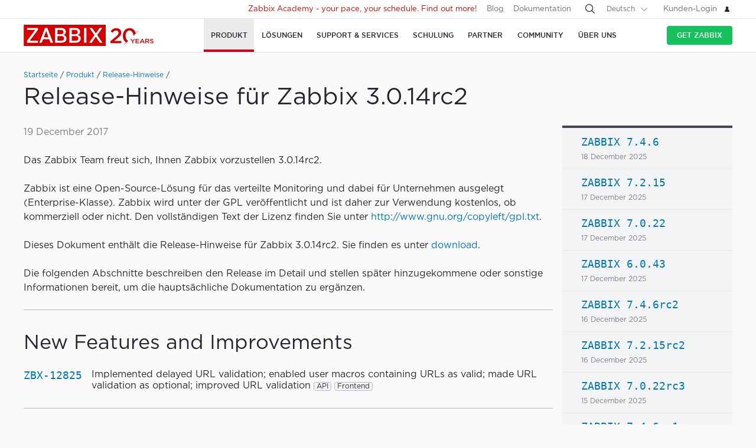

--- FILE ---
content_type: text/html
request_url: https://www.zabbix.com/de/rn/rn3.0.14rc2
body_size: 27282
content:
<!DOCTYPE html>
<html lang='de'>
 <head>
  
<meta charset="utf-8">
  
<title>Release Notes for Zabbix 3.0.14rc2</title>
  



<link rel="canonical" href="https://www.zabbix.com/de/rn/rn3.0.14rc2" />
 
  

<link rel="alternate" hreflang='en' href="/rn/rn3.0.14rc2" />
<link rel="alternate" hreflang='ru' href="/ru/rn/rn3.0.14rc2" />
<link rel="alternate" hreflang='ja' href="/jp/rn/rn3.0.14rc2" />
<link rel="alternate" hreflang='zh' href="/cn/rn/rn3.0.14rc2" /> 
<link rel="alternate" hreflang='es' href="/la/rn/rn3.0.14rc2" /> 
<link rel="alternate" hreflang="pt" href="/br/rn/rn3.0.14rc2" /> 
<link rel="alternate" hreflang="fr" href="/fr/rn/rn3.0.14rc2" /> 
<link rel="alternate" hreflang="cz" href="/cz/rn/rn3.0.14rc2" /> 

	<script>
		window.PAGE_LANGUGAE = 'de';
	</script>

	<!-- Google Tag Manager -->
<script>(function(w,d,s,l,i){w[l]=w[l]||[];w[l].push({'gtm.start':
new Date().getTime(),event:'gtm.js'});var f=d.getElementsByTagName(s)[0],
j=d.createElement(s),dl=l!='dataLayer'?'&l='+l:'';j.async=true;j.src=
'https://www.googletagmanager.com/gtm.js?id='+i+dl;f.parentNode.insertBefore(j,f);
})(window,document,'script','dataLayer','GTM-KRBT62P');</script>
<!-- End Google Tag Manager -->

<link rel="shortcut icon" href="https://assets.zabbix.com/img/favicon.ico"/>


<link href="https://assets.zabbix.com/dist/app.6a643f039fc56a1b32e1.css" rel="stylesheet" type="text/css">

<script src="https://assets.zabbix.com/dist/app.7dcffcab958379950774.js"></script>

<meta name="format-detection" content="telephone=no">
<meta name="viewport" content="width=device-width, initial-scale=1, maximum-scale=1, user-scalable=no">
<meta name="theme-color" content="#23262D">

<link rel="apple-touch-icon" sizes="120x120" href="https://assets.zabbix.com/img/apple-touch-icon-120x120-precomposed.png">
<link rel="apple-touch-icon" sizes="76x76" href="https://assets.zabbix.com/img/apple-touch-icon-152x152-precomposed.png">
<link rel="apple-touch-icon" sizes="152x152" href="https://assets.zabbix.com/img/apple-touch-icon-152x152-precomposed.png">
<link rel="apple-touch-icon" sizes="180x180" href="https://assets.zabbix.com/img/apple-touch-icon-180x180-precomposed.png">


  

</head>

<body class="with-header">
  
<!-- Google Tag Manager (noscript) -->
<noscript><iframe src="https://www.googletagmanager.com/ns.html?id=GTM-KRBT62P"
height="0" width="0" style="display:none;visibility:hidden"></iframe></noscript>
<!-- End Google Tag Manager (noscript) -->
  
<header id="header">

  	<div class="header-language" style="display: none">
    <div class="header-language__bar">
        <div class="w container">
            <form id="language" action="./">
                <div id="language_title" class="header-language__title">Select a default site language</div>
                <dl class="language-select">
                    <dt class="language-select__title">
                        <a id="language_toggle" class="js_autohide inherit language-select__anchor" href="#select" data-selector="#language_options">
                          <img class="language-select__icon" src="https://assets.zabbix.com/img/icons/flag_en.svg" alt="en">
                          English
                        </a>
                    </dt>
                    <dd id="language_options" class="language-select__dropdown hidden">
                        <ul class="language-select__list">
                            <li class="language-select__item">
                                <label class="language-select__label">
                                    <input class="language-select__input" type="radio" name="lang" value="jp">
                                    <img class="language-select__icon" src="https://assets.zabbix.com/img/icons/flag_jp.svg" alt="jp">
                                    日本語
                                </label>
                            </li>
                            <li class="language-select__item">
                                <label class="language-select__label">
                                    <input class="language-select__input" type="radio" name="lang" value="cn">
                                    <img class="language-select__icon" src="https://assets.zabbix.com/img/icons/flag_cn.svg" alt="cn">
                                    中文
                                </label>
                            </li>
                            <li class="language-select__item">
                                <label class="language-select__label">
                                    <input class="language-select__input" type="radio" name="lang" value="en">
                                    <img class="language-select__icon" src="https://assets.zabbix.com/img/icons/flag_en.svg" alt="en">
                                    English
                                </label>
                            </li>
                            <li class="language-select__item">
                                <label class="language-select__label">
                                    <input class="language-select__input" type="radio" name="lang" value="ru">
                                    <img class="language-select__icon" src="https://assets.zabbix.com/img/icons/flag_ru.svg" alt="ru">
                                    Русский
                                </label>
                            </li>
                          	<li class="language-select__item">
                                <label class="language-select__label">
                                    <input class="language-select__input" type="radio" name="lang" value="la">
                                    <img class="language-select__icon" src="https://assets.zabbix.com/img/icons/flag_es.svg" alt="la">
									Español&nbsp;(Latinoamérica)
                                </label>
                            </li>
                          	<li class="language-select__item">
                                <label class="language-select__label">
                                    <input class="language-select__input" type="radio" name="lang" value="br">
                                    <img class="language-select__icon" src="https://assets.zabbix.com/img/icons/flag_br.svg" alt="br">
                                    Português&nbsp;(América&nbsp;Latina)
                                </label>
                            </li>
                          
                          	<li class="language-select__item">
                                <label class="language-select__label">
                                    <input class="language-select__input" type="radio" name="lang" value="de">
                                    <img class="language-select__icon" src="https://assets.zabbix.com/img/icons/flags/21x15/svg/DE.svg" alt="de">
                                    Deutsch
                                </label>
                            </li>
                          	<li class="language-select__item">
                                <label class="language-select__label">
                                    <input class="language-select__input" type="radio" name="lang" value="fr">
                                    <img class="language-select__icon" src="https://assets.zabbix.com/img/icons/flags/21x15/svg/FR.svg" alt="fr">
                                    Français
                                </label>
                            </li>
                          	<li class="language-select__item">
                                <label class="language-select__label">
                                    <input class="language-select__input" type="radio" name="lang" value="cz">
                                    <img class="language-select__icon" src="https://assets.zabbix.com/img/icons/flags/21x15/svg/CZ.svg" alt="cz">
                                    Čeština
                                </label>
                            </li>
                        </ul>
                    </dd>
                </dl>
                <button type="button" id="language_button" class="button button-red button-s">Confirm</button>
            </form>
        </div>
    </div>
    <script>
        (function(){
            var translates = {
                en: {
                    title: 'Select a default site language',
                    button: 'Confirm'
                },
                ru: {
                    title: 'Выберите язык сайта по-умолчанию',
                    button: 'Подтвердить'
                },
                jp: {
                    title: 'デフォルトのサイト言語を選択してください',
                    button: '確認する'
                },
                cn: {
                    title: '选择默认的网站语言',
                    button: '确认'
                },
                la: {
                    title: 'Seleccione un idioma predeterminado del sitio',
                    button: 'Confirme'
                },
                br: {
                    title: 'Selecione um idioma padrão do site',
                    button: 'Confirme'
                },
                de: {
                    title: 'Select a default site language',
                    button: 'Confirm'
                },
                fr: {
                    title: 'Select a default site language',
                    button: 'Confirm'
                },
                cz: {
                    title: 'Select a default site language',
                    button: 'Confirm'
                },
            };
            var $toggle          = $('#language_toggle'),
                $dropdown        = $('#language_options'),
                $language_title  = $('#language_title'),
                $language_button = $('#language_button')

            $('#language_options input').click(function(event){
                var $input = $(this);

                $toggle.html($input.parent().text());
                $toggle.prepend($input.next('img').clone());
                $toggle.removeClass('active js_autohide');
                $dropdown.addClass('hidden');
                $language_title.text(translates[this.value].title);
                $language_button.text(translates[this.value].button);
            });
            $toggle.click(function(event){
                event.preventDefault();

                if ($toggle.hasClass('active')) {
                    $toggle.removeClass('active js_autohide');
                    $dropdown.addClass('hidden');
                } else {
                    $toggle.addClass('active js_autohide');
                    $dropdown.removeClass('hidden');
                }
            });
        })();
    </script>
</div>

	<div class="header-main">
		<a class="logo" href="/de/index">Zabbix</a>
				<a class="js_nav action action-l i i-menu i-only hidden" href="#navigation"></a>
	</div>

	<div id="navigation" class="header-nav hidden">
		<div class="w">
			<nav class="nav-main">
				<ul class="nav-list">
                  
<style>
.nav-group .no-link p {
  color: #6b6c6f;
  font-size: 15px;
  text-decoration: none;
  line-height: 1.5;
}      
.nav-group .no-link span {
  line-height: 1.5;
}
.nav-group .rect.no-link {
    margin-top: 4px;
}
</style>
                  
<style>     
@media only screen and (min-width: 768px) {
.subnav-grid {
    padding: 24px 0 48px;
}
.subnav .rect {
    margin-top: 8px;
}
.training-courses.list .rect {
  margin-top: 8px;
}
.nav-group .rect>a>span {
    text-transform: none;
}
.nav-group .rect>span {
    color: #25282F;
  	font-size: 16px;
    text-transform: none;
}
.nav-group .rect>a {
    background: 0 0;
    padding: 4px 20px 5px 32px;
}
.nav-group li {
    padding: 6px 0 0;
  	margin-top: 12px;
}
.rect>a>span {
    height: 70px;
}
.rect-login>a:before {
	background-position: 5px -2px;
}
.nav-group [class*="rect-"] > a:before {
    content: "";
    display: inline-block;
    width: 20px;
    height: 20px;
    background-repeat: no-repeat;
    background-size: 20px auto;
  	background-image: url('https://assets.zabbix.com/img/icons/menu/20x20_sprite.svg');
  	background-position-x: 0;
}
  
	.nav-group .rect-industries > a:before {  background-position-y: 0px;}
	.nav-group .rect-demo > a:before {  background-position-y: -380px;}
	.nav-group .rect-cloud > a:before {  background-position-y: -120px;}
	.nav-group .rect-features > a:before {  background-position-y: -20px;}
	.nav-group .rect-integrations > a:before {  background-position-y: -280px;}
	.nav-group .rect-documentation > a:before {  background-position-y: -160px;}
	.nav-group .rect-enterprise-appliance > a:before {  background-position-y: -420px;}
	.nav-group .rect-case-studies > a:before {  background-position-y: -460px;}
	.nav-group .rect-enterprise-monitoring > a:before {  background-position-y: -240px;}
	.nav-group .rect-nis2 > a:before {  background-position-y: -400px;}
	.nav-group .rect-support > a:before {  background-position-y: -260px;}
	.nav-group .rect-msp > a:before {  background-position-y: -260px;}
	.nav-group .rect-prof-services > a:before {  background-position-y: -660px;}
	.nav-group .rect-login > a:before {  background-position-y: -420px;}
	.nav-group .rect-training-overview > a:before {  background-position-y: -480px;}
	.nav-group .rect-training-core > a:before {  background-position-y: -500px;}
	.nav-group .rect-training-user > a:before {  background-position-y: -600px;}
	.nav-group .rect-training-specialist > a:before {  background-position-y: -580px;}
	.nav-group .rect-training-professional > a:before {  background-position-y: -560px;}
	.nav-group .rect-training-expert > a:before {  background-position-y: -540px;}
	.nav-group .rect-training-extra > a:before {  background-position-y: -620px;}
	.nav-group .rect-training-upgrade > a:before {  background-position-y: -640px;}
	.nav-group .rect-training-exams > a:before {  background-position-y: -520px;}
	.nav-group .rect-training > a:before {  background-position-y: -420px;}
	.nav-group .rect-training_x01_api > a:before {  background-position-y: -740px;}
	.nav-group .rect-training_x02_preprocessing > a:before {  background-position-y: -680px;}
	.nav-group .rect-training_x03_security > a:before {  background-position-y: -760px;}
	.nav-group .rect-training_x04_problem_detection > a:before {  background-position-y: -700px;}
	.nav-group .rect-training_x05_snmp > a:before {  background-position-y: -720px;}
	.nav-group .rect-training_x06_database > a:before {  background-position-y: -780px;}
	.nav-group .rect-training_x07_visualization > a:before {  background-position-y: -820px;}
	.nav-group .rect-training-exam-apply > a:before {  background-position-y: -800px;}
	.nav-group .rect-training-academy > a:before {  background-position-y: -840px;}
	.nav-group .rect-webinar > a:before {  background-position-y: -420px;}
	.nav-group .rect-partners > a:before {  background-position-y: -340px;}
	.nav-group .rect-become-partner > a:before {  background-position-y: -360px;}
	.nav-group .rect-partners-map > a:before {  background-position-y: -200px;}
	.nav-group .rect-distributors > a:before {  background-position-y: -220px;}
	.nav-group .rect-community > a:before {  background-position-y: -340px;}
	.nav-group .rect-events > a:before {  background-position-y: -300px;}
	.nav-group .rect-newsletter > a:before {  background-position-y: -180px;}
	.nav-group .rect-forum > a:before {  background-position-y: -100px;}
	.nav-group .rect-blog > a:before {  background-position-y: -460px;}
	.nav-group .rect-webinars > a:before {  background-position-y: -380px;}
	.nav-group .rect-bugs_features > a:before {  background-position-y: -420px;}
	.nav-group .rect-contribution > a:before {  background-position-y: -40px;}
	.nav-group .rect-developers > a:before {  background-position-y: -140px;}
	.nav-group .rect-education > a:before {  background-position-y: -480px;}
	.nav-group .rect-company > a:before {  background-position-y: -80px;}
	.nav-group .rect-pr > a:before {  background-position-y: -380px;}
	.nav-group .rect-customers > a:before {  background-position-y: -220px;}
	.nav-group .rect-privacy > a:before {  background-position-y: -400px;}
	.nav-group .rect-trademark > a:before {  background-position-y: -320px;}
	.nav-group .rect-strategic-partnership > a:before {  background-position-y: -420px;}
	.nav-group .rect-contact > a:before {  background-position-y: -440px;}
	.nav-group .rect-career > a:before {  background-position-y: -60px;}

.nav-group .menu-tag-red, .footer .menu-tag-red  {
  color: #FFF;
  font-size: 14px;
  font-family: GothamProRegular, sans-serif;
  line-height: 24px;
  border-radius: 4px;
  background: #D40000;
  padding: 2px 6px;
}
.footer .menu-tag-red  {
  font-size: 12px;
  line-height: 20px;
}
.nav-group dd.space-left {
  padding-left: 32px;
}

.nav-group .rect.hoverable:hover {
  background: #fff;
  border-radius: 4px;
  margin: 0 16px 0 -12px;
  padding: 4px 04px 12px;
  position: relative;
  display: inline-block;
}
.nav-group .rect.hoverable, .nav-group .rect.hoverable:hover {
  margin: 0 16px 0 -12px;
  padding: 4px 0 4px 12px;
}
.nav-group .rect.hoverable.active::after,
.nav-group .rect.hoverable:hover::after
  {
  content: "";
  position: absolute;
  top: 50%;
  right: -20px;                   
  transform: translateY(-50%);
  width: 0;
  height: 0;
  border-top: 20px solid transparent;
  border-bottom: 20px solid transparent;
  border-left: 20px solid #ffffff; 
}

.nav-group .rect.hoverable.active  {
  background: #fff;
  border-radius: 4px;
  margin: 0 16px 0 -12px;
  padding: 4px 0 4px 12px;
  position: relative;
  display: inline-block;
}
.nav-group.active {
 background: #fff;
  border-radius: 4px;
  margin: -4px 0 0 -12px;
  padding: 4px 4px 4px 12px;
}
}
</style>
                  
					<li class="nav-item hoverable">
						<a class="js_nav_anchor nav-anchor with-subnav nav-anchor-active" href="/de/features">
							<span>Produkt</span>
						</a>                      
						<div class="subnav hidden">
							<div class="w">
								<div class="grid subnav-grid">
                                  
                                  										                                  	                                  
									<div class="span span-5 tablet-span-6"> 
										<dl class="nav-group"> 
											<div class="rect no-link mobile-hidden">
                                                  <span>Explore Zabbix</span>
                                        	</div>
											<div class="rect rect-demo">
                                            	<a href="/de/demo" class="red">
                                                  <span>Zabbix Overview & Demo</span>
                                                  <p>Get a quick technical overview of Zabbix and watch a demo</p>
                                              	</a>
                                        	</div>
											<div class="rect rect-cloud">
                                            	<a href="/de/cloud" class="red">
                                                  <span>Zabbix Cloud&nbsp;<span class="menu-tag-red">Free trial</span></span>
                                                  <p>Deploy a Zabbix instance with only a few clicks</p>
                                              	</a>
                                        	</div>
											<div class="rect rect-features">
                                            	<a href="/de/features" class="red">
                                                  <span>Features</span>
                                                  <p>Explore how Zabbix collects, processes, and visualizes data</p>
                                              	</a>
                                        	</div>
											<div class="rect rect-integrations">
                                            	<a href="/de/integrations" class="red">
                                                  <span>Integrationen</span>
                                                  <p>See the list of monitoring templates and integrations</p>
                                              	</a>
                                        	</div>
											<div class="rect rect-documentation">
                                            	<a href="/de/manuals" class="red">
                                                  <span>Documentation</span>
                                                  <p>Official manuals on how to install, configure, and run Zabbix</p>
                                              	</a>
                                        	</div>
										</dl>
									</div>
                                  										<div class="span span-3 tablet-span-6">
										<dl class="nav-group">
                                          	<div class="rect no-link mobile-hidden">
                                                  <span>Monitor anything</span>
                                                                                          	</div>

                                                  <dd>
                                                      <ul>
                                                          <li><a href="/de/network_monitoring">Network</a></li>
                                                          <li><a href="/de/server_monitoring">Server</a></li>
                                                          <li><a href="/de/cloud_monitoring">Cloud</a></li>
                                                          <li><a href="/de/container_monitoring">Container</a></li>
                                                          <li><a href="/de/vmware_monitoring">VMware</a></li>
                                                          <li><a href="/de/windows_monitoring">Windows</a></li>
                                                          <li><a href="/de/iot_monitoring">IoT</a></li>
                                                          <li><a href="/de/log_monitoring">Log</a></li>
                                                          <li><a href="/de/integrations?cat=applications">Applications</a></li>
                                                          <li><a href="/de/integrations?cat=services">Services</a></li>
                                                          <li><a href="/de/integrations?cat=databases">Database</a></li>
                                                          <li><a href="/de/capabilities">All capabilities</a></li>
                                                      </ul>
                                                  </dd>

										</dl>
									</div>
									<div class="span span-3 tablet-span-4">
										<dl class="nav-group">
                                          	<div class="rect no-link mobile-hidden">
                                                  <span>About product</span>
                                                                                          	</div>
											<dd>
												<ul>
                                                  														<li><a href="/de/whats_new_7_4">What's new in Zabbix 7.4</a></li>
													<li><a href="/de/release_notes">Release-Hinweise</a></li>
													<li><a href="/de/screenshots">Screenshots</a></li>
													<li><a href="/de/requirements">Systemanforderungen</a></li>
													<li><a href="/de/life_cycle_and_release_policy">Lebenszyklus & Release-Richtlinie</a></li>
                                                  	<li><a href="/de/zabbix_security_policy">Sicherheitsrichtlinie</a></li>
                                                  	<li><a href="/de/security_advisories">Zabbix Security Advisories</a></li>
													<li><a href="/de/roadmap">Roadmap</a></li>
																										<li><a href="/de/license">Lizenz</a></li>
                                                  	<li><a href="https://support.zabbix.com/secure/Dashboard.jspa">Bugs und Funktionsanfragen</a></li>
												</ul>
											</dd>
										</dl>
									</div>
                                    <div class="span span-5 tablet-hidden mobile-hidden">
                                          <style>
.menu-banner {
  border-radius: 4px;
  background: #FFF;
  margin-top: 16px;
  padding: 24px;
  font-size: 16px;
}
.menu-banner h4 {
  font-size: 16px;
}
.menu-banner img {
  margin: 24px 0;
}
</style>

<div>



    
        
        
        
    		  <div> <!-- all countries: show::  ignore:: -->
					
			<div class="menu-banner text">

													              	              		<h4 class="b">Zabbix 7.4 - Less work. More depth.</h4>
Upgrade to the latest version.
				              
      			      					              			      			              
				<a href="/de/whats_new_7_4">
				  <img width="330" src="https://assets.zabbix.com/img/banners//7.4/zabbix_7_4_design-concept_menu.svg" alt="What’s new →">
				</a>
								  <a href="/de/whats_new_7_4">What’s new →</a>
							</div>
		  </div> 
        
    
</div>
                                    </div> 
								</div>
								<ul class="grid subbar hidden desktop-hidden mobile-hidden">
									<li class="span span-8"><a href="/de/download"><span class="s s-download">Zabbix herunterladen</span></a></li>
									<li class="span span-8"><a href="/de/features">Tour</a></li>
								</ul>
							</div>
						</div>
					</li>
                  
                  
                  
<li class="nav-item hoverable">
						<a class="js_nav_anchor nav-anchor with-subnav " href="/de/solutions">
							<span>Lösungen</span>
						</a>
						<div class="subnav hidden">
							<div class="w">
								<div class="grid subnav-grid">
									<div class="span span-5 tablet-span-8"> 
										<dl class="nav-group"> 
											<div class="rect rect-case-studies">
                                            	<a href="/de/case_studies" class="red">
                                                  <span>Fallstudien</span>
                                                  <p>Inspiring real-life cases of
Zabbix implementation</p>
                                              	</a>
                                        	</div>
											<div class="rect rect-enterprise-monitoring">
                                            	<a href="/de/enterprise_monitoring" class="red">
                                                  <span>Für Unternehmen</span>
                                                  <p>Scalable, secure monitoring built for enterprise needs</p>
                                              	</a>
                                        	</div>
											<div class="rect rect-nis2">
                                            	<a href="/de/nis2" class="red">
                                                  <span>NIS2 Compliance</span>
                                                  <p>How Zabbix helps meet the latest security standards</p>
                                              	</a>
                                        	</div>
										</dl>
									</div>
									
									<div class="span span-5 tablet-span-8">
										<dl class="nav-group">

											<div class="rect no-link mobile-hidden">
                                                <span>Solutions for Your Industry</span>
                                                <p>Zabbix helps customers across multiple verticals provide consistent, quality service</p>
                                        	</div>
                                          
                                            <dd class="">
                                                <ul>
                                                    <li><a href="/de/banking_and_finance">Bankwesen & Finanzen</a></li>
                                                    <li><a href="/de/energy_and_chemicals">Energie & Chemikalien</a></li>
                                                    <li><a href="/de/healthcare_and_medicine">Gesundheitswesen & Medizin</a></li>
                                                    <li><a href="/de/broadcasting_and_telecom?industry=telecommunications">IT und Telekommunikation</a></li>
                                                    <li><a href="/de/retail">Einzelhandel</a></li>
                                                    <li><a href="/de/aerospace">Luft- & Raumfahrt</a></li>
                                                    <li><a href="/de/education">Bildung</a></li>
                                                    <li><a href="/de/government">Öffentliche Verwaltung</a></li>
                                                    <li><a href="/de/marketing">Marketing</a></li>
                                                  	<li><a href="/de/solutions">All industries</a></li>
                                                </ul>
                                            </dd>
										</dl>
									</div>
									<div class="span span-1 tablet-span-1">
                                  	</div>
                                  	                                      <div class="span span-5 tablet-hidden mobile-hidden">
                                        	<style>
.menu-banner {
  border-radius: 4px;
  background: #FFF;
  margin-top: 16px;
  padding: 24px;
  font-size: 16px;
}
.menu-banner h4 {
  font-size: 16px;
}
.menu-banner img {
  margin: 24px 0;
}
</style>

<div>



    
        
        
        
        
    		  <div> <!-- all countries: show::  ignore:: -->
					
			<div class="menu-banner text">

													              	              		<h4 class="b">
Try Zabbix Cloud with a free trial
</h4>
Deploy Zabbix easily!
				              
      			      					              			      			              
				<a href="/de/cloud">
				  <img width="330" src="https://assets.zabbix.com/img/banners/cloud_menu_320x185.png" alt="Find out more →">
				</a>
								  <a href="/de/cloud">Find out more →</a>
							</div>
		  </div> 
    
</div>
                                      </div> 
                                  	                                  
								</div>
								<ul class="grid subbar hidden desktop-hidden mobile-hidden">
									<li class="span span-8"><a href="/de/download"><span class="s s-download">Zabbix herunterladen</span></a></li>
									<li class="span span-8"><a href="/de/features">Tour</a></li>
								</ul>
							</div>
						</div>
					</li>
                  
                  
<li class="nav-item hoverable">
						<a class="js_nav_anchor nav-anchor with-subnav " href="/de/services">
							<span>Support & Services</span>
						</a>
						<div class="subnav hidden">
							<div class="w">
								<div class="grid subnav-grid">
                                  


									<div class="span span-5 tablet-span-8">
										<dl class="nav-group">
                                        	<div class="rect rect-prof-services">
                                            	<a href="/de/services" class="red">
                                                  <span>All Professional Services</span>
                                                  <p>A wide range of professional services designed to fit your unique requirements</p>
                                              	</a>
                                        	</div>
											<dd class="space-left">
												<ul>
													<li><a href="/de/consulting">Beratung</a></li>
													<li><a href="/de/turn_key_solution">Schlüsselfertige Lösung</a></li>
													<li><a href="/de/template_building_services">Vorlagen-Erstellung</a></li>
													<li><a href="/de/upgrade_services">Upgrade</a></li>
													<li><a href="/de/development_services">Entwicklung</a></li>
																										<li><a href="/de/integration_services">Integration</a></li>
                                                  	<li><a href="/de/migration_services">Migration</a></li>
												</ul>
											</dd>
										</dl>
									</div>
                                  	<div class="span span-1 tablet-hidden">
                                  	</div>
									<div class="span span-5 tablet-span-8"> 
										<dl class="nav-group"> 
											<div class="rect rect-support">
                                            	<a href="/de/support" class="red">
                                                  <span>Technischer Support&nbsp;<span class="menu-tag-red">24/7 help</span></span>
                                                  <p>Instant access to experts for guaranteed professional assistance</p>
                                              	</a>
                                                                                        	</div>
										</dl>
										<dl class="nav-group"> 
											<div class="rect rect-prof-services">
                                            	<a href="/de/msp" class="red">
                                                  <span>Zabbix for MSP</span>
                                                  <p>Zabbix as a technical support service for Managed Service Providers</p>
                                              	</a>

                                        	</div>
                                            <dd class="space-left">
                                                <ul>
                                                    <li><a href="/de/msp#support_tiers">Technical Support for MSP</a></li>
                                                </ul>
                                            </dd>
										</dl>
									</div>
                                  	<div class="span span-1 tablet-hidden">
                                  	</div>
									<div class="span span-4 tablet-hidden">
										<div class="rect rect-login tablet-hidden" style="margin-top: 16px;">
											<a href="https://support.zabbix.com/servicedesk" class="red"><span>Kunden-Login</span></a>
										</div>
									</div>
                                    								</div>
								<ul class="grid subbar hidden desktop-hidden mobile-hidden">
									<li class="span span-8"><a href="/de/download"><span class="s s-download">Zabbix herunterladen</span></a></li>
									<li class="span span-8"><a href="/de/features">Tour</a></li>
								</ul>
							</div>
						</div>
					</li>
                  
                  
<li class="nav-item hoverable training">
						<a class="js_nav_anchor nav-anchor with-subnav " href="/de/training">
							<span>Schulung</span>
						</a>
						<div class="subnav hidden">
							<div class="w">
								<div class="grid subnav-grid">
									<div class="span span-5 tablet-span-5"> 
										<dl class="nav-group"> 
                                            <div class="rect rect-training-overview">
                                                <a href="/de/training" class="red">
                                                  <span>Schulungsübersicht</span>
                                                  <p>Master Zabbix under the guidance of the world’s best Zabbix trainers</p>
                                                </a>
                                            </div>
                                            <dd class="space-left">
                                                <ul>
                                                    <li><a href="/de/training?full_list=true#training_schedule">Schulungsplan</a></li>
                                                                                                                                                                                                                                                                        <li><a href="/de/training#faq">Häufige Fragen zur Schulung (FAQ)</a></li>
                                                    <li><a href="/de/certificate_check">Certificate Check</a></li>
                                                    <li><a href="/de/forms/training_application_form">Anmeldeformular für Schulungen</a></li>
                                                </ul>
                                            </dd>
                                      	</dl>
                                      	<dl class="nav-group"> 
                                            <div class="rect rect-training-academy">
                                                <a href="https://academy.zabbix.com" class="red" target="_blank">
                                                  <span>Zabbix Academy&nbsp;<span class="menu-tag-red">New</span></span>
                                                  <p>Your pace. Your schedule. Learn Zabbix your way.</p>
                                                </a>
                                            </div>
										</dl>
									</div>

                                  	<div class="span span-1 tablet-hidden"> 
                                  	</div>
                                  
									                                    <div class="span span-5 tablet-span-5 training-groups" >
                                      <dl class="nav-group">
                                        <div class="rect hoverable rect-training-core active">
                                          <a href="/de/training_courses_core" class="red">
                                            <span>Kurse</span>
                                            <p>Follow a training path to becoming a Zabbix Certiﬁed Expert</p>
                                          </a>
                                        </div>
                                        <div class="rect hoverable rect-training-upgrade ">
                                          <a href="/de/training_courses_upgrade" class="red">
                                            <span>Upgrade Courses</span>
                                            <p>Get up to speed with the latest Zabbix LTS features in just one day</p>
                                          </a>
                                        </div>
                                        <div class="rect hoverable rect-training-extra ">
                                          <a href="/de/training_courses_extra" class="red">
                                            <span>Extra courses</span>
                                            <p>One-day in-depth courses to master a speciﬁc monitoring topic</p>
                                          </a>
                                        </div>
                                        <div class="rect hoverable rect-training-exams">
                                          <a href="/de/exams" class="red">
                                            <span>Prüfungen</span>
                                            <p>Test your skills and receive your official Zabbix Training certificate</p>
                                          </a>
                                        </div>
                                      </dl>
                                    </div>

                                    <div class="span span-5 tablet-hidden mobile-hidden training-banner">
                                        <style>
.menu-banner {
  border-radius: 4px;
  background: #FFF;
  margin-top: 16px;
  padding: 24px;
  font-size: 16px;
}
.menu-banner h4 {
  font-size: 16px;
}
.menu-banner img {
  margin: 24px 0;
}
</style>

<div>



    
        
    		  <div> <!-- all countries: show::  ignore:: -->
					
			<div class="menu-banner text">

													              	              		<h4 class="b">
Zabbix Academy is launched!
</h4>
Your pace. Your schedule.
				              
      			      					              			      			              
				<a href="https://academy.zabbix.com">
				  <img width="330" src="https://assets.zabbix.com/img/banners/academy_320x185.jpg" alt="Find out more →">
				</a>
								  <a href="https://academy.zabbix.com">Find out more →</a>
							</div>
		  </div> 
        
        
        
    
</div>
                                    </div>
                                  
																		<div class="span span-5 tablet-span-6 training-courses list">
                                      
										<dl class="nav-group rect-training-core hidden ">
                                          	<div class="rect rect-training-user">
                                                <a href="/de/training_user" class="red">
                                                  <span>Certified User</span>
                                                  <p>The first step on the Zabbix training ladder</p>
                                                </a>
                                          	</div>
                                          	<div class="rect rect-training-specialist">
                                                <a href="/de/training_specialist" class="red">
                                                  <span>Certified Specialist&nbsp;<span class="menu-tag-red">Popular</span></span>
                                                  <p>Perfect for techies managing
Zabbix instances</p>
                                                </a>
                                          	</div>
                                          	<div class="rect rect-training-professional">
                                                <a href="/de/training_professional" class="red">
                                                  <span>Certified Professional</span>
                                                  <p>Boost your utilization
and configuration skills</p>
                                                </a>
                                          	</div>
                                          	<div class="rect rect-training-expert">
                                                <a href="/de/training_expert" class="red">
                                                  <span>Certified Expert</span>
                                                  <p>When you think you know
Zabbix inside and out</p>
                                                </a>
                                          	</div>
                                      	</dl>
                                      
                                      	<dl class="nav-group rect-training-upgrade hidden">
                                          	<div class="rect rect-training-specialist">
                                                <a href="/de/training_specialist_upgrade" class="red">
                                                  <span>Certified Specialist Update</span>
                                                  <p>For Certified Specialists who want to keep up with new releases</p>
                                                </a>
                                          	</div>
                                          	<div class="rect rect-training-professional">
                                                <a href="/de/training_professional_upgrade" class="red">
                                                  <span>Update für Certified Professional</span>
                                                  <p>Merge the top features from ZCS and ZCP upgrades</p>
                                                </a>
                                          	</div>
                                          	<div class="rect rect-training-expert">
                                                <a href="/de/training_expert_upgrade" class="red">
                                                  <span>Certified Expert Upgrade</span>
                                                  <p>Keep your Zabbix Certified Expert certificate up to date</p>
                                                </a>
                                          	</div>
                                      	</dl>
                                          
                                      	<dl class="nav-group rect-training-extra hidden">
											<div class="rect rect-training_x07_visualization">
                                                <a href="/de/training_x07_visualization" class="red">
                                                  <span>Mastering Zabbix graphs and dashboards&nbsp;<span class="menu-tag-red">New</span></span>
                                                </a>
                                          	</div>
											<div class="rect rect-training_x06_database">
                                                <a href="/de/training_x06_database" class="red">
                                                  <span>Database Monitoring</span>
                                                </a>
                                          	</div>
                                          	<div class="rect rect-training_x02_preprocessing">
                                                <a href="/de/training_x02_preprocessing" class="red">
                                                  <span>Advanced Zabbix Data Pre-processing</span>
                                                </a>
                                          	</div>
                                          	<div class="rect rect-training_x04_problem_detection">
                                                <a href="/de/training_x04_problem_detection" class="red">
                                                  <span>Advanced Problem and Anomaly Detection with Zabbix</span>
                                                </a>
                                          	</div>                                          
                                          	<div class="rect rect-training_x05_snmp">
                                                <a href="/de/training_x05_snmp" class="red">
                                                  <span>SNMP Monitoring</span>
                                                </a>
                                          	</div>
                                          	<div class="rect rect-training_x01_api">
                                                <a href="/de/training_x01_api" class="red">
                                                  <span>Automation and Integration with Zabbix API</span>
                                                </a>
                                          	</div>
                                          	<div class="rect rect-training_x03_security">
                                                <a href="/de/training_x03_security" class="red">
                                                  <span>Advanced Zabbix Security Administration</span>
                                                </a>
                                          	</div>
                                      	</dl>
                                          
										<dl class="nav-group rect-training-exams bottom">
                                          	<div class="rect rect-training-user">
                                                <a href="/de/exam_zcu" class="red">
                                                  <span>Certified User</span>
                                                </a>
                                          	</div>
                                          	<div class="rect rect-training-specialist">
                                                <a href="/de/exam_zcs" class="red">
                                                  <span>Certified Specialist</span>
                                                </a>
                                          	</div>
                                          	<div class="rect rect-training-professional">
                                                <a href="/de/exam_zcp" class="red">
                                                  <span>Certified Professional</span>
                                                </a>
                                          	</div>
                                          	<div class="rect rect-training-exam-apply">
                                                <a href="/de/forms/training_exam_application_form" class="red">
                                                  <span>Anmeldeformular für Prüfungen</span>
                                                </a>
                                          	</div>
                                      	</dl>

									</div>

								</div>
								<ul class="grid subbar hidden desktop-hidden mobile-hidden">
									<li class="span span-8"><a href="/de/download"><span class="s s-download">Zabbix herunterladen</span></a></li>
									<li class="span span-8"><a href="/de/features">Tour</a></li>
								</ul>
							</div>
						</div>
					</li>


<script>

/* Show / hide course lists on hover ---------------------------------------- */
document.addEventListener('DOMContentLoaded', () => {

  const leftColumn      = document.querySelector('.training-groups');
  const coursesListWrap = document.querySelector('.training-courses.list');
  if (!leftColumn || !coursesListWrap) return;

  const leftCards       = leftColumn.querySelectorAll('.rect.hoverable');
  const defaultCard     = leftCards[0];
  const allCourseLists  = coursesListWrap.querySelectorAll('dl.nav-group');

  // NEW: banner element to toggle
  const trainingBanner  = document.querySelector('.span.span-5.tablet-hidden.mobile-hidden.training-banner');

  // Helpers

  // Set wrapper vertical-align according to the active <dl>
  const updateWrapperAlign = (activeDl) => {
    if (!activeDl) return;                       // safety guard
    if (activeDl.classList.contains('bottom')) {
      coursesListWrap.style.verticalAlign = 'bottom';
    } else {
      coursesListWrap.style.verticalAlign = 'top';
    }
  };

  const clearActiveCards = () =>
    leftCards.forEach(c => c.classList.remove('active'));

  const hideAllLists = () =>
    allCourseLists.forEach(dl => {
      dl.classList.add('hidden');
      dl.classList.remove('active');
    });

  const showDefault = () => {
    hideAllLists();
    leftCards.forEach(card => card.classList.remove('active'));
    // NEW: reveal banner when returning to default state
    if (trainingBanner) trainingBanner.classList.remove('hidden');
  };
  showDefault();

  // Hover logic for cards in the left column
  leftCards.forEach(card => {
    card.addEventListener('pointerenter', () => {
      const marker = [...card.classList].find(c => c.startsWith('rect-training-'));
      if (!marker) return;

      clearActiveCards();
      card.classList.add('active');

      hideAllLists();
      const targetDl = coursesListWrap.querySelector(`dl.${marker}`);
      if (targetDl) {
        targetDl.classList.remove('hidden');
        targetDl.classList.add('active');
        updateWrapperAlign(targetDl);
      }

      // NEW: hide banner while hovering any .rect.hoverable
      if (trainingBanner) trainingBanner.classList.add('hidden');
    });
  });

  // Restore default ONLY when pointer is outside BOTH columns
  const restoreDefaultIfNeeded = () => {
    setTimeout(() => {
      const overLeft  = leftColumn.matches(':hover');
      const overRight = coursesListWrap.matches(':hover');
      if (!overLeft && !overRight) showDefault(); // showDefault will also unhide the banner
    }, 0);
  };

  leftColumn.addEventListener('mouseleave',      restoreDefaultIfNeeded);
  coursesListWrap.addEventListener('mouseleave', restoreDefaultIfNeeded);
});
</script>

                  
<li class="nav-item hoverable">
						<a class="js_nav_anchor nav-anchor with-subnav " href="/de/partners">
							<span>Partner</span>
						</a>
						<div class="subnav hidden">
							<div class="w">
								<div class="grid subnav-grid">
									<div class="span span-5 tablet-span-8"> 
										<dl class="nav-group"> 
                                        <div class="rect rect-partners">
                                                                                            <a href="/de/partners" class="red"><span>Partnerprogramm</span><p>Our partner network provides localized support & training worldwide</p></a>
                                                                                    </div>
                                        <div class="rect rect-become-partner">
                                            <a href="/de/partnership" class="red">
                                              <span>Partner werden</span>
                                              <p>Join the network for global recognition and support</p>
                                            </a>
                                        </div>
                                        <dd class="space-left">
                                            <ul>
                                                <li><a href="/de/forms/become_partner">Partner Application form</a></li>
                                            </ul>
                                        </dd> 
										</dl>
                                      
									</div>
                                  	<div class="span span-1 tablet-hidden">
                                  	</div>
									<div class="span span-5 tablet-span-8"> 
										<dl class="nav-group"> 
                                        <div class="rect rect-partners-map">
                                                                                      		<a href="/de/partners#map_of_partners" class="red"><span>Übersicht zu den Partnern von Zabbix</span><p>Choose the Zabbix partner closest to your location</p></a>
                                                                                    </div>
                                        <div class="rect rect-distributors">
                                            <a href="/de/distributors" class="red">
                                              <span>Großhändler</span>
                                              <p>Build bridges between Zabbix users, local partners, and Zabbix itself</p>
                                            </a>
                                        </div>
										</dl>
									</div>
                                    <div class="span span-5 tablet-hidden mobile-hidden">
                                       	<style>
.menu-banner {
  border-radius: 4px;
  background: #FFF;
  margin-top: 16px;
  padding: 24px;
  font-size: 16px;
}
.menu-banner h4 {
  font-size: 16px;
}
.menu-banner img {
  margin: 24px 0;
}
</style>

<div>



    
        
        
    		  <div> <!-- all countries: show::  ignore:: -->
					
			<div class="menu-banner text">

													              	              		<h4 class="b">
Become a Zabbix Partner
</h4>
Extend our global network
				              
      			      					              			      			              
				<a href="/de/partnership">
				  <img width="330" src="https://assets.zabbix.com/img/banners/og/partners2_menu_320x185.jpg" alt="Apply →">
				</a>
								  <a href="/de/partnership">Apply →</a>
							</div>
		  </div> 
        
        
    
</div>
                                  	</div>
								</div>
								<ul class="grid subbar hidden desktop-hidden mobile-hidden">
									<li class="span span-8"><a href="/de/download"><span class="s s-download">Zabbix herunterladen</span></a></li>
									<li class="span span-8"><a href="/de/features">Tour</a></li>
								</ul>
							</div>
						</div>
					</li>

<li class="nav-item hoverable">
						<a class="js_nav_anchor nav-anchor with-subnav " href="/de/community">
							<span>Community</span>
						</a>
						<div class="subnav hidden">
							<div class="w">
								<div class="grid subnav-grid">

									<div class="span span-5 tablet-span-8"> 
										<dl class="nav-group"> 
                                            <div class="rect no-link mobile-hidden">
                                                  <span>Community Engagement</span>
                                            </div>
											<div class="rect rect-forum">
                                            	<a href="https://www.zabbix.com/forum" class="red">
                                                  <span>Forum</span>
                                                  <p>Catch up with hundreds of active users, get advice, and help others</p>
                                              	</a>
                                        	</div>
											<div class="rect rect-contribution">
                                            	<a href="/de/contribute" class="red">
                                                  <span>Contribute to Zabbix</span>
                                                  <p>Engage with Zabbix - submit plugins, localize content, and more</p>
                                              	</a>
                                        	</div>
											<div class="rect rect-developers">
                                            	<a href="/de/developers" class="red">
                                                  <span>Developers</span>
                                                  <p>Find out how you can contribute to or collaborate with Zabbix</p>
                                              	</a>
                                        	</div>
											<div class="rect rect-education">
                                            	<a href="/de/educational_movement" class="red">
                                                  <span>Educational Movement</span>
                                                  <p>Support for students, professors, and universities</p>
                                              	</a>
                                        	</div>
											<div class="rect rect-community">
                                            	<a href="/de/community" class="red">
                                                  <span>Community-Bereich</span>
                                                  <p>Zabbix social media channels, discussion forums, and more</p>
                                              	</a>
                                        	</div>
										</dl>
									</div>

									<div class="span span-5 tablet-span-8"> 
										<dl class="nav-group">
											<div class="rect no-link mobile-hidden">
                                                  <span>Learning & Updates</span>
                                            </div>
											<div class="rect rect-events">
                                            	<a href="/de/events" class="red">
                                                  <span>Events&nbsp;<span class="menu-tag-red">Meet us</span></span>
                                                  <p>Join Zabbix events in multiple languages and regions</p>
                                              	</a>
                                        	</div>
                                          	<div class="rect rect-webinars">
                                            	<a href="/de/webinars" class="red">
                                                  <span>Webinars</span>
                                                  <p>Free tips & tricks for effective monitoring, and much more</p>
                                              	</a>
                                          	</div>
											<div class="rect rect-blog">
                                            	<a href="https://blog.zabbix.com/" class="red">
                                                  <span>Blog</span>
                                                  <p>Read technical how-tos, case studies, and new feature overviews</p>
                                              	</a>
                                        	</div>
											<div class="rect rect-newsletter">
                                            	<a href="/de/subscribe" class="red">
                                                  <span>Newsletter</span>
                                                  <p>Subscribe to the Zabbix newsletter for the latest updates</p>
                                              	</a>
                                        	</div>

																					</dl>
									</div>
                                  	<div class="span span-1 tablet-hidden">
                                  	</div>
                                    <div class="span span-5 tablet-hidden mobile-hidden">
                                        <style>
.menu-banner {
  border-radius: 4px;
  background: #FFF;
  margin-top: 16px;
  padding: 24px;
  font-size: 16px;
}
.menu-banner h4 {
  font-size: 16px;
}
.menu-banner img {
  margin: 24px 0;
}
</style>

<div>



    
        
    		  <div> <!-- all countries: show::  ignore:: -->
					
			<div class="menu-banner text">

													              	              		<h4 class="b">
Zabbix Academy is launched!
</h4>
Your pace. Your schedule.
				              
      			      					              			      			              
				<a href="https://academy.zabbix.com">
				  <img width="330" src="https://assets.zabbix.com/img/banners/academy_320x185.jpg" alt="Find out more →">
				</a>
								  <a href="https://academy.zabbix.com">Find out more →</a>
							</div>
		  </div> 
        
        
        
    
</div>
                                    </div>
								</div>
								<ul class="grid subbar hidden desktop-hidden mobile-hidden">
									<li class="span span-8"><a href="/de/download"><span class="s s-download">Zabbix herunterladen</span></a></li>
									<li class="span span-8"><a href="/de/features">Tour</a></li>
								</ul>
							</div>
						</div>
					</li>

<li class="nav-item hoverable">
						<a class="js_nav_anchor nav-anchor with-subnav " href="/de/about">
							<span>Über uns</span>
						</a>
						<div class="subnav hidden">
							<div class="w">
								<div class="grid subnav-grid">

									<div class="span span-5 tablet-span-8"> 
										<dl class="nav-group"> 
                                            <div class="rect no-link mobile-hidden">
                                                  <span>Policies & Media</span>
                                            </div>
											<div class="rect rect-pr">
                                            	<a href="/de/pressroom" class="red">
                                                  <span>Pressemitteilungen</span>
                                                  <p>Explore new partnerships, releases, and milestones</p>
                                              	</a>
                                        	</div>
											<div class="rect rect-trademark">
                                            	<a href="/de/trademark" class="red">
                                                  <span>Markenrichtlinien</span>
                                                  <p>Download the Zabbix logo and learn how to use it</p>
                                              	</a>
                                        	</div>
											<div class="rect rect-privacy">
                                            	<a href="/de/privacy_policy" class="red">
                                                  <span>Datenschutzrichtlinie</span>
                                                  <p>Get to know the transparent legal part</p>
                                              	</a>
                                        	</div>
											<div class="rect rect-strategic-partnership">
                                            	<a href="/de/strategic_partnership" class="red">
                                                  <span>Strategische Partnerschaft</span>
                                                  <p>Close cooperation with leading IT companies</p>
                                              	</a>
                                        	</div>


										</dl>
									</div>
									<div class="span span-5 tablet-span-8">
										<dl class="nav-group">
                                            <div class="rect no-link mobile-hidden">
                                                  <span>Our Company</span>
                                            </div>
											<div class="rect rect-company">
                                            	<a href="/de/about" class="red">
                                                  <span>Unternehmen</span>
                                                  <p>Meet our company and management team</p>
                                              	</a>
                                        	</div>
											<div class="rect rect-career">
                                            	<a href="/de/career" class="red">
                                                  <span>Karriere&nbsp;<span class="menu-tag-red">We’re hiring</span></span>
                                                  <p>Start your career in one of our Zabbix offices worldwide</p>
                                              	</a>
                                        	</div>
											<div class="rect rect-customers">
                                            	<a href="/de/users" class="red">
                                                  <span>Kunden und Benutzer</span>
                                                  <p>Get to know some of Zabbix's customers</p>
                                              	</a>
                                        	</div>
											<div class="rect rect-contact">
                                            	<a href="/de/contact" class="red">
                                                  <span>Kontakt</span>
                                                  <p>Get in contact with Zabbix offices worldwide</p>
                                              	</a>
                                        	</div>
										</dl>
									</div>
                                  	<div class="span span-1 tablet-hidden">
                                  	</div>
                                     <div class="span span-5 tablet-hidden mobile-hidden">
                                       	<style>
.menu-banner {
  border-radius: 4px;
  background: #FFF;
  margin-top: 16px;
  padding: 24px;
  font-size: 16px;
}
.menu-banner h4 {
  font-size: 16px;
}
.menu-banner img {
  margin: 24px 0;
}
</style>

<div>



    
    		  <div> <!-- all countries: show::  ignore:: -->
					
			<div class="menu-banner text">

													              	              		<h4 class="b">
Join our global team!
</h4>
Shape the future of monitoring
				              
      			      					              			      			              
				<a href="/de/career">
				  <img width="330" src="https://assets.zabbix.com/img/banners/zabbix_team_320x185.png" alt="Explore opportunities →">
				</a>
								  <a href="/de/career">Explore opportunities →</a>
							</div>
		  </div> 
        
        
        
        
    
</div>
                                  	</div> 

								</div>
								<ul class="grid subbar hidden desktop-hidden mobile-hidden">
									<li class="span span-8"><a href="/de/download"><span class="s s-download">Zabbix herunterladen</span></a></li>
									<li class="span span-8"><a href="/de/features">Tour</a></li>
								</ul>
							</div>
						</div>
					</li>
				</ul>
			</nav>

<nav class="nav-bar">
				<div class="w container">
					<a class="button button-green button-tour" href="/de/zabbix_cloud">Get Zabbix</a>
                  	                  
					<ul class="nav-ext">
                                     
	



	<!-- Topline banners start -->
  	
        
			                                        			<li>   
              	  <a class="flash mobile-hidden" target="_blank" href="https://academy.zabbix.com?utm_campaign=zabbix_academy&amp;utm_source=website&amp;utm_medium=topline">Zabbix Academy - your pace, your schedule. Find out more!</a> <!-- all countries: show::  ignore:: -->
                          
		  	    <!-- Topline banners end -->						<li><a href="https://blog.zabbix.com/">Blog</a></li>
						<li><a href="/de/manuals">Dokumentation</a></li>
					</ul>

                  	<div id="search-icon">
	  					<a href="#" aria-label="Search"></a>
                    </div>

                  
					<dl class="nav-languages">
						<dt><a class="js_language" href="#languages"><span>Deutsch</span></a></dt>
						<dd id="languages" class="hidden">
							<ul>
                                <li><a href="/rn/rn3.0.14rc2" data-lang='en'>English (US)</a></li>
								<li><a href="/jp/rn/rn3.0.14rc2" data-lang="jp">日本語 </a></li>
                              	<li><a href="/cn/rn/rn3.0.14rc2" data-lang="cn">中文</a></li>
								<li><a href="/ru/rn/rn3.0.14rc2" data-lang='ru'>Русский </a></li>
                              	<li><a href="/la/rn/rn3.0.14rc2" data-lang='la'>Español&nbsp;(LA)</a></li>
                              	<li><a href="/br/rn/rn3.0.14rc2" data-lang='br'>Português&nbsp;(BR)</a></li>
                              	<li><a href="/fr/rn/rn3.0.14rc2" data-lang='fr'>Français</a></li>
                              	                                                                <li><a href="/cz/rn/rn3.0.14rc2" data-lang='cz'>Czech</a></li> 							</ul>
						</dd>
					</dl>

					<ul class="nav-user">
												<li><a href="https://support.zabbix.com/servicedesk" target="_blank"><span class="i i-user i-s">Kunden-Login</span></a></li>
					</ul>
				</div>
			</nav>
		</div>
	</div>  
	<script>
		app.header.scripts();
	</script>
  

  <section id="search" class="header-search hidden">
    <div class="w container">
      <form id="searchForm">
        <fieldset>
          <input class="search-input" type="text" id="searchQuery" placeholder="Type what are you looking for" autocomplete="off">
          <!-- <button class="search-submit" type="submit">&nbsp;</button> -->
          <a class="js_trigger action action-l i i-remove i-only" href="#remove" data-selector=".js_find"></a>
        </fieldset>
      </form>
    </div>
  </section>
  
<script>
  var searchSection = document.getElementById('search');
  var searchQueryInput = document.getElementById('searchQuery');
  var searchForm = document.getElementById('searchForm');
  var searchIcon = document.getElementById('search-icon');
  var trigger = document.querySelector('.js_trigger');

  function toggleSearchVisibility() {
    searchSection.classList.toggle('hidden');
  }

  searchIcon.addEventListener('click', function(event) {
    event.preventDefault();
    toggleSearchVisibility();
    searchQueryInput.focus();
  });

  trigger.addEventListener('click', function(event) {
    event.preventDefault();
    searchSection.classList.add('hidden');
  });

  searchForm.addEventListener('submit', function(event) {
    event.preventDefault(); 
    var actionUrl = '/de/search_web?query=' + encodeURIComponent(searchQueryInput.value);
    window.location.href = actionUrl;
  });
  
  function toggleSearchVisibility() {
    searchSection.classList.toggle('hidden');
    if (!searchSection.classList.contains('hidden')) {
      searchQueryInput.focus();
    }
  }

  document.addEventListener('keydown', function(event) {
    if (event.ctrlKey && event.shiftKey && event.key === 'F') {
      event.preventDefault();
      toggleSearchVisibility();
    }

    if (event.key === 'Escape') {
      if (!searchSection.classList.contains('hidden')) {
        event.preventDefault();
        searchSection.classList.add('hidden');
      }
    }
  });
</script>






  
  
  
  
  
</header>

<!-- INDEX:CONTENT_BEGIN -->

<!--INDEX:SECTION:Release Notes-->

    <!-- content -->

<style>
.highlight  {
    background-color: #1b4b79;
    color: #fff;
}
.table-simple tr {
  line-height: 1.2;
}
.table-simple td:first-child {
    padding-left: 0;
	font-family: monospace;
	font-size: 18px;
}
.releases-nav li .title {
	font-family: monospace;
  	font-size: 18px;
  	line-height: 1.2;
}
.releases-nav a.active {
    font-family: monospace;
    font-size: 20px;
    font-weight: bold;
}
</style>


<aside class="statusbar">
    <div class="w container">
        <ul class="breadcrumbs">
            <li><a href="/de/index">Startseite</a></li>
            <li><a href="/de/features">Produkt</a></li>
          <li><a href="/de/release_notes">Release-Hinweise</a></li>
        </ul>
    </div>
</aside>

<article class="article">
    <div class="w container">
        <h1 class="h1">Release-Hinweise für Zabbix 3.0.14rc2</h1>
        <div class="content-grid">
            <div class="content text">
                <time class="publication-date" data_date="19-12-2017">19 December 2017</time>
              	<!-- INDEX:CONTENT_EXCLUDE_BEGIN -->
                <p>Das Zabbix Team freut sich, Ihnen Zabbix vorzustellen 3.0.14rc2.</p>

                                              		<p>Zabbix ist eine Open-Source-Lösung für das verteilte Monitoring und dabei für Unternehmen ausgelegt (Enterprise-Klasse). Zabbix wird unter der GPL veröffentlicht und ist daher zur Verwendung kostenlos, ob kommerziell oder nicht. Den vollständigen Text der Lizenz finden Sie unter <a target="_blank" href="http://www.gnu.org/copyleft/gpl.txt">http://www.gnu.org/copyleft/gpl.txt</a>.</p>
            	
				<p>
              	Dieses Dokument enthält die Release-Hinweise für Zabbix 3.0.14rc2. Sie finden es unter
                                    	  <a href="/de/download_sources#pre-release">download</a>.
                                	</p>
				<p>              
              
                                <p>Die folgenden Abschnitte beschreiben den Release im Detail und stellen später hinzugekommene oder sonstige Informationen bereit, um die hauptsächliche Dokumentation zu ergänzen.</p>
                <hr>
				<!-- INDEX:CONTENT_EXCLUDE_END -->
              
                
                
                
                                    <h2 class="h2">New Features and Improvements</h2>

                    <table class="table-simple">
                                                    <tr class="hoverable">
                                <td class="nowrap">
                                                                            <a href="https://support.zabbix.com/browse/ZBX-12825" target="_blank">ZBX-12825</a>                                                                    </td>
                                <td>
                                  Implemented delayed URL validation; enabled user macros containing URLs as valid; made URL validation as optional; improved URL validation
                                  	              <span class="component-a">API</span> 
              <span class="component-f">Frontend</span> 
      	
                              	</td>
                            </tr>
                                            </table>
                    <hr>
                
                                    <h2 class="h2">Bug-Fixes</h2>

                    <table class="table-simple">
                                                    <tr class="hoverable">
                                <td class="nowrap">
                                                                            <a href="https://support.zabbix.com/browse/ZBX-13181" target="_blank">ZBX-13181</a>                                                                    </td>
                              	<td>
                                  Fixed database configuration error reporting and message filtering when messages are received from clear_messages function
                                  	              <span class="component-f">Frontend</span> 
      	
                              	</td>
                            </tr>
                                                    <tr class="hoverable">
                                <td class="nowrap">
                                                                            <a href="https://support.zabbix.com/browse/ZBX-13024" target="_blank">ZBX-13024</a>                                                                    </td>
                              	<td>
                                  Fixed parsing &quot;request&quot; parameter for URLs without input parameters
                                  	              <span class="component-f">Frontend</span> 
      	
                              	</td>
                            </tr>
                                                    <tr class="hoverable">
                                <td class="nowrap">
                                                                            <a href="https://support.zabbix.com/browse/ZBX-12856" target="_blank">ZBX-12856</a>                                                                    </td>
                              	<td>
                                  Fixed empty host filter when adding dependent trigger in trigger edit form
                                  	              <span class="component-f">Frontend</span> 
      	
                              	</td>
                            </tr>
                                                    <tr class="hoverable">
                                <td class="nowrap">
                                                                            <a href="https://support.zabbix.com/browse/ZBX-13262" target="_blank">ZBX-13262</a>                                                                    </td>
                              	<td>
                                  Fixed cookie http-only attribute to prevent XSS attacks
                                  	              <span class="component-f">Frontend</span> 
      	
                              	</td>
                            </tr>
                                                    <tr class="hoverable">
                                <td class="nowrap">
                                                                            <a href="https://support.zabbix.com/browse/ZBX-13261" target="_blank">ZBX-13261</a>                                                                    </td>
                              	<td>
                                  Fixed reflected XSS vulnerability in popup forms
                                  	              <span class="component-f">Frontend</span> 
      	
                              	</td>
                            </tr>
                                                    <tr class="hoverable">
                                <td class="nowrap">
                                                                            <a href="https://support.zabbix.com/browse/ZBX-13260" target="_blank">ZBX-13260</a>                                                                    </td>
                              	<td>
                                  Fixed permissions check in script execution form
                                  	              <span class="component-f">Frontend</span> 
      	
                              	</td>
                            </tr>
                                                    <tr class="hoverable">
                                <td class="nowrap">
                                                                            <a href="https://support.zabbix.com/browse/ZBX-13190" target="_blank">ZBX-13190</a>                                                                    </td>
                              	<td>
                                  Fixed check for permissions to enable/disable actions
                                  	              <span class="component-f">Frontend</span> 
      	
                              	</td>
                            </tr>
                                                    <tr class="hoverable">
                                <td class="nowrap">
                                                                            <a href="https://support.zabbix.com/browse/ZBX-13042" target="_blank">ZBX-13042</a>                                                                    </td>
                              	<td>
                                  Fixed unclickable template link on host items list page
                                  	              <span class="component-f">Frontend</span> 
      	
                              	</td>
                            </tr>
                                                    <tr class="hoverable">
                                <td class="nowrap">
                                                                            <a href="https://support.zabbix.com/browse/ZBX-12925" target="_blank">ZBX-12925</a>                                                                    </td>
                              	<td>
                                  Fixed logic of commit/rollback operations
                                  	              <span class="component-p">Proxy</span> 
              <span class="component-s">Server</span> 
      	
                              	</td>
                            </tr>
                                                    <tr class="hoverable">
                                <td class="nowrap">
                                                                            <a href="https://support.zabbix.com/browse/ZBX-13088" target="_blank">ZBX-13088</a>                                                                    </td>
                              	<td>
                                  Fixed incomplete data in notification reports for yearly report types
                                  	              <span class="component-f">Frontend</span> 
      	
                              	</td>
                            </tr>
                                                    <tr class="hoverable">
                                <td class="nowrap">
                                                                            <a href="https://support.zabbix.com/browse/ZBX-12884" target="_blank">ZBX-12884</a>                                                                    </td>
                              	<td>
                                  Fixed misleading permissions visualization in user form for host groups and hosts lists
                                  	              <span class="component-f">Frontend</span> 
      	
                              	</td>
                            </tr>
                                                    <tr class="hoverable">
                                <td class="nowrap">
                                                                            <a href="https://support.zabbix.com/browse/ZBX-12887" target="_blank">ZBX-12887</a>                                                                    </td>
                              	<td>
                                  Fixed alert error message visibility to unrelated users
                                  	              <span class="component-s">Server</span> 
      	
                              	</td>
                            </tr>
                                                    <tr class="hoverable">
                                <td class="nowrap">
                                                                            <a href="https://support.zabbix.com/browse/ZBX-12497" target="_blank">ZBX-12497</a>                                                                    </td>
                              	<td>
                                  Improved VMware event log data collection and processing
                                  	              <span class="component-p">Proxy</span> 
              <span class="component-s">Server</span> 
      	
                              	</td>
                            </tr>
                                                    <tr class="hoverable">
                                <td class="nowrap">
                                                                            <a href="https://support.zabbix.com/browse/ZBX-8054" target="_blank">ZBX-8054</a>                                                                    </td>
                              	<td>
                                  Relieved windows agent of dependency on MFC
                                  	              <span class="component-g">Agent</span> 
      	
                              	</td>
                            </tr>
                                                    <tr class="hoverable">
                                <td class="nowrap">
                                                                            <a href="https://support.zabbix.com/browse/ZBX-13024" target="_blank">ZBX-13024</a>                                                                    </td>
                              	<td>
                                  Fixed missed url search part in request login parameter
                                  	              <span class="component-f">Frontend</span> 
      	
                              	</td>
                            </tr>
                                                    <tr class="hoverable">
                                <td class="nowrap">
                                                                            <a href="https://support.zabbix.com/browse/ZBX-13044" target="_blank">ZBX-13044</a>                                                                    </td>
                              	<td>
                                  Fixed undefined index when setting strict-transport-security http header
                                  	              <span class="component-f">Frontend</span> 
      	
                              	</td>
                            </tr>
                                                    <tr class="hoverable">
                                <td class="nowrap">
                                                                            <a href="https://support.zabbix.com/browse/ZBX-12897" target="_blank">ZBX-12897</a>                                                                    </td>
                              	<td>
                                  Fixed error causing empty list in popup window when opened from page having host group filter
                                  	              <span class="component-f">Frontend</span> 
      	
                              	</td>
                            </tr>
                                                    <tr class="hoverable">
                                <td class="nowrap">
                                                                            <a href="https://support.zabbix.com/browse/ZBX-12232" target="_blank">ZBX-12232</a>                                                                    </td>
                              	<td>
                                  Fixed mysql m4 configuration script for mariadb C connector
                                  	              <span class="component-i">Installation</span> 
      	
                              	</td>
                            </tr>
                                                    <tr class="hoverable">
                                <td class="nowrap">
                                                                            <a href="https://support.zabbix.com/browse/ZBX-12247" target="_blank">ZBX-12247</a>                                                                    </td>
                              	<td>
                                  Fixed multiselect not showing results for read-only objects in screen configuration
                                  	              <span class="component-f">Frontend</span> 
      	
                              	</td>
                            </tr>
                                                    <tr class="hoverable">
                                <td class="nowrap">
                                                                            <a href="https://support.zabbix.com/browse/ZBX-13016" target="_blank">ZBX-13016</a>                                                                    </td>
                              	<td>
                                  Fixed warning message shown by deprecated PHP 7.2 function create_function()
                                  	              <span class="component-f">Frontend</span> 
      	
                              	</td>
                            </tr>
                                                    <tr class="hoverable">
                                <td class="nowrap">
                                                                            <a href="https://support.zabbix.com/browse/ZBX-12130" target="_blank">ZBX-12130</a>                                                                    </td>
                              	<td>
                                  Fixed max length validation in textarea fields
                                  	              <span class="component-f">Frontend</span> 
      	
                              	</td>
                            </tr>
                                                    <tr class="hoverable">
                                <td class="nowrap">
                                                                            <a href="https://support.zabbix.com/browse/ZBX-8049" target="_blank">ZBX-8049</a>                                                                    </td>
                              	<td>
                                  Fixed zabbix[java,,ping] to stay supported when java gateway is down
                                  	              <span class="component-s">Server</span> 
      	
                              	</td>
                            </tr>
                                                    <tr class="hoverable">
                                <td class="nowrap">
                                                                            <a href="https://support.zabbix.com/browse/ZBX-12971" target="_blank">ZBX-12971</a>                                                                    </td>
                              	<td>
                                  Fixed possibility of host availability being stuck in unknown state when monitoring though proxy
                                  	              <span class="component-s">Server</span> 
      	
                              	</td>
                            </tr>
                                                    <tr class="hoverable">
                                <td class="nowrap">
                                                                            <a href="https://support.zabbix.com/browse/ZBX-12655" target="_blank">ZBX-12655</a>                                                                    </td>
                              	<td>
                                  Added filter on event details page to show messages sent to users only from same groups
                                  	              <span class="component-a">API</span> 
              <span class="component-f">Frontend</span> 
      	
                              	</td>
                            </tr>
                                                    <tr class="hoverable">
                                <td class="nowrap">
                                                                            <a href="https://support.zabbix.com/browse/ZBX-12856" target="_blank">ZBX-12856</a>                                                                    </td>
                              	<td>
                                  Fixed wrong default value for host filter when adding dependent trigger in trigger edit form
                                  	              <span class="component-f">Frontend</span> 
      	
                              	</td>
                            </tr>
                                                    <tr class="hoverable">
                                <td class="nowrap">
                                                                            <a href="https://support.zabbix.com/browse/ZBX-9567" target="_blank">ZBX-9567</a>                                                                    </td>
                              	<td>
                                  Added missing fields to webscenario data handling
                                  	              <span class="component-s">Server</span> 
      	
                              	</td>
                            </tr>
                                                    <tr class="hoverable">
                                <td class="nowrap">
                                                                            <a href="https://support.zabbix.com/browse/ZBX-11051" target="_blank">ZBX-11051</a>                                                                    </td>
                              	<td>
                                  Fixed displaying highest severity when dashboard filter options contain unacknowledged only
                                  	              <span class="component-f">Frontend</span> 
      	
                              	</td>
                            </tr>
                                                    <tr class="hoverable">
                                <td class="nowrap">
                                                                            <a href="https://support.zabbix.com/browse/ZBX-10710" target="_blank">ZBX-10710</a>                                                                    </td>
                              	<td>
                                  Fixed CPU guest time utilization accounting in Linux
                                  	              <span class="component-g">Agent</span> 
      	
                              	</td>
                            </tr>
                                            </table>
                    <hr>
                              
				<!-- INDEX:CONTENT_EXCLUDE_BEGIN -->
                <h2 class="h2">Installations- und Upgrade-Hinweise</h2>

                <h3 class="h3">Installation</h3>
                <p>Siehe das <a href="https://www.zabbix.com/documentation/3.0/manual/installation">Zabbix Handbuch</a> für alle Details.</p>

                <h3 class="h3">Upgrade</h3>
                <p>
                  Siehe das
                  <a href="https://www.zabbix.com/documentation/3.0/manual/installation/upgrade">Upgrade-Verfahren</a>
                  for upgrade options and instructions.

                  For version specific upgrade notes, see
                                      <a href="https://www.zabbix.com/documentation/3.0/manual/installation/upgrade_notes_3014">Upgrade notes for 3.0.14</a>.
                                  </p>

                <h3 class="h3">Kommerzieller Support</h3>
                Das Unternehmen Zabbix bietet eine umfassende Palette <a href="/de/services">an professionellen Services</a>. 
				Wir stellen für Sie auch eine problemlose <a href="/de/upgrade_services">Upgrade-Services</a> 
              	und einfache Migration von früheren Zabbix Versionen bereit.
              	Bitte <a href="/de/contact">Vertrieb kontaktieren</a> um Preise und weitere Details anzufragen.
                <ul>
                    <li>Zabbix <a href="/de/support">Enterprise-Support</a></li>
                    <li>Zabbix <a href="/de/training">Schulung</a></li>
                    <li>Zabbix <a href="/de/development_services">Entwicklungs-Services</a></li>
                </ul>

                <hr>
                <h2 class="h2">Referenzen</h2>
                <p><a href="https://www.zabbix.com/documentation/3.0/">Zabbix 3.0 Manual</a></p>
              	<!-- INDEX:CONTENT_EXCLUDE_END -->
            </div>

            <div class="aside">
              	<!-- INDEX:CONTENT_EXCLUDE_BEGIN -->
                <ul class="releases-nav">
                                            <li>
                            <h5 class="title"><a  href="/de/rn/rn7.4.6">ZABBIX 7.4.6</a></h5>
                            <time>18 December 2025</time>
                                                                                </li>
                                            <li>
                            <h5 class="title"><a  href="/de/rn/rn7.2.15">ZABBIX 7.2.15</a></h5>
                            <time>17 December 2025</time>
                                                                                </li>
                                            <li>
                            <h5 class="title"><a  href="/de/rn/rn7.0.22">ZABBIX 7.0.22</a></h5>
                            <time>17 December 2025</time>
                                                                                </li>
                                            <li>
                            <h5 class="title"><a  href="/de/rn/rn6.0.43">ZABBIX 6.0.43</a></h5>
                            <time>17 December 2025</time>
                                                                                </li>
                                            <li>
                            <h5 class="title"><a  href="/de/rn/rn7.4.6rc2">ZABBIX 7.4.6rc2</a></h5>
                            <time>16 December 2025</time>
                                                                                </li>
                                            <li>
                            <h5 class="title"><a  href="/de/rn/rn7.2.15rc2">ZABBIX 7.2.15rc2</a></h5>
                            <time>16 December 2025</time>
                                                                                </li>
                                            <li>
                            <h5 class="title"><a  href="/de/rn/rn7.0.22rc3">ZABBIX 7.0.22rc3</a></h5>
                            <time>15 December 2025</time>
                                                                                </li>
                                            <li>
                            <h5 class="title"><a  href="/de/rn/rn7.4.6rc1">ZABBIX 7.4.6rc1</a></h5>
                            <time>11 December 2025</time>
                                                                                </li>
                                            <li>
                            <h5 class="title"><a  href="/de/rn/rn7.0.22rc2">ZABBIX 7.0.22rc2</a></h5>
                            <time>11 December 2025</time>
                                                                                </li>
                                            <li>
                            <h5 class="title"><a  href="/de/rn/rn7.2.15rc1">ZABBIX 7.2.15rc1</a></h5>
                            <time>10 December 2025</time>
                                                                                </li>
                                            <li>
                            <h5 class="title"><a  href="/de/rn/rn7.0.22rc1">ZABBIX 7.0.22rc1</a></h5>
                            <time>9 December 2025</time>
                                                                                </li>
                                            <li>
                            <h5 class="title"><a  href="/de/rn/rn6.0.43rc1">ZABBIX 6.0.43rc1</a></h5>
                            <time>9 December 2025</time>
                                                                                </li>
                                            <li>
                            <h5 class="title"><a  href="/de/rn/rn7.4.5">ZABBIX 7.4.5</a></h5>
                            <time>31 October 2025</time>
                                                                                </li>
                                            <li>
                            <h5 class="title"><a  href="/de/rn/rn7.0.21">ZABBIX 7.0.21</a></h5>
                            <time>31 October 2025</time>
                                                                                </li>
                                            <li>
                            <h5 class="title"><a  href="/de/rn/rn8.0.0alpha1">ZABBIX 8.0.0alpha1</a></h5>
                            <time>30 October 2025</time>
                                                                                </li>
                                            <li>
                            <h5 class="title"><a  href="/de/rn/rn7.4.4">ZABBIX 7.4.4</a></h5>
                            <time>29 October 2025</time>
                                                                                </li>
                                            <li>
                            <h5 class="title"><a  href="/de/rn/rn7.2.14">ZABBIX 7.2.14</a></h5>
                            <time>28 October 2025</time>
                                                                                </li>
                                            <li>
                            <h5 class="title"><a  href="/de/rn/rn7.0.20">ZABBIX 7.0.20</a></h5>
                            <time>28 October 2025</time>
                                                                                </li>
                                            <li>
                            <h5 class="title"><a  href="/de/rn/rn7.4.4rc1">ZABBIX 7.4.4rc1</a></h5>
                            <time>22 October 2025</time>
                                                                                </li>
                                            <li>
                            <h5 class="title"><a  href="/de/rn/rn7.2.14rc1">ZABBIX 7.2.14rc1</a></h5>
                            <time>22 October 2025</time>
                                                                                </li>
                                            <li>
                            <h5 class="title"><a  href="/de/rn/rn7.0.20rc1">ZABBIX 7.0.20rc1</a></h5>
                            <time>21 October 2025</time>
                                                                                </li>
                                            <li>
                            <h5 class="title"><a  href="/de/rn/rn7.4.3">ZABBIX 7.4.3</a></h5>
                            <time>1 October 2025</time>
                                                                                </li>
                                            <li>
                            <h5 class="title"><a  href="/de/rn/rn7.2.13">ZABBIX 7.2.13</a></h5>
                            <time>30 September 2025</time>
                                                                                </li>
                                            <li>
                            <h5 class="title"><a  href="/de/rn/rn7.0.19">ZABBIX 7.0.19</a></h5>
                            <time>29 September 2025</time>
                                                                                </li>
                                            <li>
                            <h5 class="title"><a  href="/de/rn/rn6.0.42">ZABBIX 6.0.42</a></h5>
                            <time>29 September 2025</time>
                                                                                </li>
                    
                                            <li class="more">
                            <a href="#" class="jsRnShow" data-rn-year="2025">Ältere Versionen anzeigen 2025 (87)</a>
                        </li>

                                                    <li class="hidden jsRn2025">
                                <h5 class="title"><a  href="/de/rn/rn7.4.3rc1">ZABBIX 7.4.3rc1</a></h5>
                                <time>23 September 2025</time>
                                                                                            </li>
                                                    <li class="hidden jsRn2025">
                                <h5 class="title"><a  href="/de/rn/rn7.2.13rc1">ZABBIX 7.2.13rc1</a></h5>
                                <time>23 September 2025</time>
                                                                                            </li>
                                                    <li class="hidden jsRn2025">
                                <h5 class="title"><a  href="/de/rn/rn7.0.19rc1">ZABBIX 7.0.19rc1</a></h5>
                                <time>23 September 2025</time>
                                                                                            </li>
                                                    <li class="hidden jsRn2025">
                                <h5 class="title"><a  href="/de/rn/rn6.0.42rc1">ZABBIX 6.0.42rc1</a></h5>
                                <time>23 September 2025</time>
                                                                                            </li>
                                                    <li class="hidden jsRn2025">
                                <h5 class="title"><a  href="/de/rn/rn7.4.2">ZABBIX 7.4.2</a></h5>
                                <time>25 August 2025</time>
                                                                                            </li>
                                                    <li class="hidden jsRn2025">
                                <h5 class="title"><a  href="/de/rn/rn7.0.18">ZABBIX 7.0.18</a></h5>
                                <time>25 August 2025</time>
                                                                                            </li>
                                                    <li class="hidden jsRn2025">
                                <h5 class="title"><a  href="/de/rn/rn7.2.12">ZABBIX 7.2.12</a></h5>
                                <time>19 August 2025</time>
                                                                                            </li>
                                                    <li class="hidden jsRn2025">
                                <h5 class="title"><a  href="/de/rn/rn6.0.41">ZABBIX 6.0.41</a></h5>
                                <time>19 August 2025</time>
                                                                                            </li>
                                                    <li class="hidden jsRn2025">
                                <h5 class="title"><a  href="/de/rn/rn7.4.2rc2">ZABBIX 7.4.2rc2</a></h5>
                                <time>18 August 2025</time>
                                                                                            </li>
                                                    <li class="hidden jsRn2025">
                                <h5 class="title"><a  href="/de/rn/rn7.0.18rc2">ZABBIX 7.0.18rc2</a></h5>
                                <time>15 August 2025</time>
                                                                                            </li>
                                                    <li class="hidden jsRn2025">
                                <h5 class="title"><a  href="/de/rn/rn7.4.2rc1">ZABBIX 7.4.2rc1</a></h5>
                                <time>13 August 2025</time>
                                                                                            </li>
                                                    <li class="hidden jsRn2025">
                                <h5 class="title"><a  href="/de/rn/rn7.2.12rc1">ZABBIX 7.2.12rc1</a></h5>
                                <time>13 August 2025</time>
                                                                                            </li>
                                                    <li class="hidden jsRn2025">
                                <h5 class="title"><a  href="/de/rn/rn7.0.18rc1">ZABBIX 7.0.18rc1</a></h5>
                                <time>13 August 2025</time>
                                                                                            </li>
                                                    <li class="hidden jsRn2025">
                                <h5 class="title"><a  href="/de/rn/rn6.0.41rc1">ZABBIX 6.0.41rc1</a></h5>
                                <time>12 August 2025</time>
                                                                                            </li>
                                                    <li class="hidden jsRn2025">
                                <h5 class="title"><a  href="/de/rn/rn7.4.1">ZABBIX 7.4.1</a></h5>
                                <time>30 July 2025</time>
                                                                                            </li>
                                                    <li class="hidden jsRn2025">
                                <h5 class="title"><a  href="/de/rn/rn7.4.1rc1">ZABBIX 7.4.1rc1</a></h5>
                                <time>23 July 2025</time>
                                                                                            </li>
                                                    <li class="hidden jsRn2025">
                                <h5 class="title"><a  href="/de/rn/rn7.0.17">ZABBIX 7.0.17</a></h5>
                                <time>23 July 2025</time>
                                                                                            </li>
                                                    <li class="hidden jsRn2025">
                                <h5 class="title"><a  href="/de/rn/rn7.2.11">ZABBIX 7.2.11</a></h5>
                                <time>22 July 2025</time>
                                                                                            </li>
                                                    <li class="hidden jsRn2025">
                                <h5 class="title"><a  href="/de/rn/rn7.0.17rc2">ZABBIX 7.0.17rc2</a></h5>
                                <time>21 July 2025</time>
                                                                                            </li>
                                                    <li class="hidden jsRn2025">
                                <h5 class="title"><a  href="/de/rn/rn7.2.11rc1">ZABBIX 7.2.11rc1</a></h5>
                                <time>15 July 2025</time>
                                                                                            </li>
                                                    <li class="hidden jsRn2025">
                                <h5 class="title"><a  href="/de/rn/rn7.0.17rc1">ZABBIX 7.0.17rc1</a></h5>
                                <time>15 July 2025</time>
                                                                                            </li>
                                                    <li class="hidden jsRn2025">
                                <h5 class="title"><a  href="/de/rn/rn7.4.0">ZABBIX 7.4.0</a></h5>
                                <time>30 June 2025</time>
                                                                                            </li>
                                                    <li class="hidden jsRn2025">
                                <h5 class="title"><a  href="/de/rn/rn7.2.10">ZABBIX 7.2.10</a></h5>
                                <time>27 June 2025</time>
                                                                                            </li>
                                                    <li class="hidden jsRn2025">
                                <h5 class="title"><a  href="/de/rn/rn7.0.16">ZABBIX 7.0.16</a></h5>
                                <time>27 June 2025</time>
                                                                                            </li>
                                                    <li class="hidden jsRn2025">
                                <h5 class="title"><a  href="/de/rn/rn7.2.9">ZABBIX 7.2.9</a></h5>
                                <time>20 June 2025</time>
                                                                                            </li>
                                                    <li class="hidden jsRn2025">
                                <h5 class="title"><a  href="/de/rn/rn7.0.15">ZABBIX 7.0.15</a></h5>
                                <time>20 June 2025</time>
                                                                                            </li>
                                                    <li class="hidden jsRn2025">
                                <h5 class="title"><a  href="/de/rn/rn7.4.0rc2">ZABBIX 7.4.0rc2</a></h5>
                                <time>18 June 2025</time>
                                                                                            </li>
                                                    <li class="hidden jsRn2025">
                                <h5 class="title"><a  href="/de/rn/rn7.2.8">ZABBIX 7.2.8</a></h5>
                                <time>18 June 2025</time>
                                                                                                    <span style="font-size: 10px">💥 <a href="/de/rn/rn7.2.8#breaking-changes">Breaking Changes (1)</a></span>
                                                            </li>
                                                    <li class="hidden jsRn2025">
                                <h5 class="title"><a  href="/de/rn/rn7.0.14">ZABBIX 7.0.14</a></h5>
                                <time>18 June 2025</time>
                                                                                                    <span style="font-size: 10px">💥 <a href="/de/rn/rn7.0.14#breaking-changes">Breaking Changes (1)</a></span>
                                                            </li>
                                                    <li class="hidden jsRn2025">
                                <h5 class="title"><a  href="/de/rn/rn7.2.8rc1">ZABBIX 7.2.8rc1</a></h5>
                                <time>11 June 2025</time>
                                                                                            </li>
                                                    <li class="hidden jsRn2025">
                                <h5 class="title"><a  href="/de/rn/rn7.0.14rc1">ZABBIX 7.0.14rc1</a></h5>
                                <time>11 June 2025</time>
                                                                                            </li>
                                                    <li class="hidden jsRn2025">
                                <h5 class="title"><a  href="/de/rn/rn7.4.0rc1">ZABBIX 7.4.0rc1</a></h5>
                                <time>4 June 2025</time>
                                                                                            </li>
                                                    <li class="hidden jsRn2025">
                                <h5 class="title"><a  href="/de/rn/rn7.2.7">ZABBIX 7.2.7</a></h5>
                                <time>20 May 2025</time>
                                                                                            </li>
                                                    <li class="hidden jsRn2025">
                                <h5 class="title"><a  href="/de/rn/rn7.0.13">ZABBIX 7.0.13</a></h5>
                                <time>20 May 2025</time>
                                                                                            </li>
                                                    <li class="hidden jsRn2025">
                                <h5 class="title"><a  href="/de/rn/rn5.0.47">ZABBIX 5.0.47</a></h5>
                                <time>20 May 2025</time>
                                                                                            </li>
                                                    <li class="hidden jsRn2025">
                                <h5 class="title"><a  href="/de/rn/rn7.2.7rc1">ZABBIX 7.2.7rc1</a></h5>
                                <time>13 May 2025</time>
                                                                                            </li>
                                                    <li class="hidden jsRn2025">
                                <h5 class="title"><a  href="/de/rn/rn7.0.13rc1">ZABBIX 7.0.13rc1</a></h5>
                                <time>13 May 2025</time>
                                                                                            </li>
                                                    <li class="hidden jsRn2025">
                                <h5 class="title"><a  href="/de/rn/rn5.0.47rc1">ZABBIX 5.0.47rc1</a></h5>
                                <time>13 May 2025</time>
                                                                                            </li>
                                                    <li class="hidden jsRn2025">
                                <h5 class="title"><a  href="/de/rn/rn7.4.0beta2">ZABBIX 7.4.0beta2</a></h5>
                                <time>7 May 2025</time>
                                                                                            </li>
                                                    <li class="hidden jsRn2025">
                                <h5 class="title"><a  href="/de/rn/rn7.2.6">ZABBIX 7.2.6</a></h5>
                                <time>23 April 2025</time>
                                                                                            </li>
                                                    <li class="hidden jsRn2025">
                                <h5 class="title"><a  href="/de/rn/rn7.0.12">ZABBIX 7.0.12</a></h5>
                                <time>22 April 2025</time>
                                                                                            </li>
                                                    <li class="hidden jsRn2025">
                                <h5 class="title"><a  href="/de/rn/rn6.0.40">ZABBIX 6.0.40</a></h5>
                                <time>22 April 2025</time>
                                                                                            </li>
                                                    <li class="hidden jsRn2025">
                                <h5 class="title"><a  href="/de/rn/rn7.0.12rc1">ZABBIX 7.0.12rc1</a></h5>
                                <time>15 April 2025</time>
                                                                                            </li>
                                                    <li class="hidden jsRn2025">
                                <h5 class="title"><a  href="/de/rn/rn7.0.11rc2">ZABBIX 7.0.11rc2</a></h5>
                                <time>15 April 2025</time>
                                                                                            </li>
                                                    <li class="hidden jsRn2025">
                                <h5 class="title"><a  href="/de/rn/rn7.0.11rc1">ZABBIX 7.0.11rc1</a></h5>
                                <time>15 April 2025</time>
                                                                                            </li>
                                                    <li class="hidden jsRn2025">
                                <h5 class="title"><a  href="/de/rn/rn7.0.11">ZABBIX 7.0.11</a></h5>
                                <time>15 April 2025</time>
                                                                                            </li>
                                                    <li class="hidden jsRn2025">
                                <h5 class="title"><a  href="/de/rn/rn7.2.6rc1">ZABBIX 7.2.6rc1</a></h5>
                                <time>14 April 2025</time>
                                                                                            </li>
                                                    <li class="hidden jsRn2025">
                                <h5 class="title"><a  href="/de/rn/rn6.0.40rc1">ZABBIX 6.0.40rc1</a></h5>
                                <time>14 April 2025</time>
                                                                                            </li>
                                                    <li class="hidden jsRn2025">
                                <h5 class="title"><a  href="/de/rn/rn7.4.0beta1">ZABBIX 7.4.0beta1</a></h5>
                                <time>7 April 2025</time>
                                                                                            </li>
                                                    <li class="hidden jsRn2025">
                                <h5 class="title"><a  href="/de/rn/rn7.2.5">ZABBIX 7.2.5</a></h5>
                                <time>27 March 2025</time>
                                                                                            </li>
                                                    <li class="hidden jsRn2025">
                                <h5 class="title"><a  href="/de/rn/rn7.2.5rc2">ZABBIX 7.2.5rc2</a></h5>
                                <time>25 March 2025</time>
                                                                                            </li>
                                                    <li class="hidden jsRn2025">
                                <h5 class="title"><a  href="/de/rn/rn7.2.5rc1">ZABBIX 7.2.5rc1</a></h5>
                                <time>18 March 2025</time>
                                                                                            </li>
                                                    <li class="hidden jsRn2025">
                                <h5 class="title"><a  href="/de/rn/rn7.2.4">ZABBIX 7.2.4</a></h5>
                                <time>25 February 2025</time>
                                                                                            </li>
                                                    <li class="hidden jsRn2025">
                                <h5 class="title"><a  href="/de/rn/rn7.0.10">ZABBIX 7.0.10</a></h5>
                                <time>24 February 2025</time>
                                                                                            </li>
                                                    <li class="hidden jsRn2025">
                                <h5 class="title"><a  href="/de/rn/rn6.0.39">ZABBIX 6.0.39</a></h5>
                                <time>24 February 2025</time>
                                                                                            </li>
                                                    <li class="hidden jsRn2025">
                                <h5 class="title"><a  href="/de/rn/rn7.4.0alpha1">ZABBIX 7.4.0alpha1</a></h5>
                                <time>18 February 2025</time>
                                                                                            </li>
                                                    <li class="hidden jsRn2025">
                                <h5 class="title"><a  href="/de/rn/rn7.2.4rc1">ZABBIX 7.2.4rc1</a></h5>
                                <time>17 February 2025</time>
                                                                                            </li>
                                                    <li class="hidden jsRn2025">
                                <h5 class="title"><a  href="/de/rn/rn7.0.10rc1">ZABBIX 7.0.10rc1</a></h5>
                                <time>17 February 2025</time>
                                                                                            </li>
                                                    <li class="hidden jsRn2025">
                                <h5 class="title"><a  href="/de/rn/rn6.0.39rc1">ZABBIX 6.0.39rc1</a></h5>
                                <time>17 February 2025</time>
                                                                                            </li>
                                                    <li class="hidden jsRn2025">
                                <h5 class="title"><a  href="/de/rn/rn7.2.3">ZABBIX 7.2.3</a></h5>
                                <time>28 January 2025</time>
                                                                                            </li>
                                                    <li class="hidden jsRn2025">
                                <h5 class="title"><a  href="/de/rn/rn7.0.9">ZABBIX 7.0.9</a></h5>
                                <time>28 January 2025</time>
                                                                                            </li>
                                                    <li class="hidden jsRn2025">
                                <h5 class="title"><a  href="/de/rn/rn6.4.21">ZABBIX 6.4.21</a></h5>
                                <time>27 January 2025</time>
                                                                                            </li>
                                                    <li class="hidden jsRn2025">
                                <h5 class="title"><a  href="/de/rn/rn6.0.38">ZABBIX 6.0.38</a></h5>
                                <time>27 January 2025</time>
                                                                                            </li>
                                                    <li class="hidden jsRn2025">
                                <h5 class="title"><a  href="/de/rn/rn5.0.46">ZABBIX 5.0.46</a></h5>
                                <time>27 January 2025</time>
                                                                                            </li>
                                                    <li class="hidden jsRn2025">
                                <h5 class="title"><a  href="/de/rn/rn7.2.3rc1">ZABBIX 7.2.3rc1</a></h5>
                                <time>22 January 2025</time>
                                                                                            </li>
                                                    <li class="hidden jsRn2025">
                                <h5 class="title"><a  href="/de/rn/rn7.0.9rc2">ZABBIX 7.0.9rc2</a></h5>
                                <time>22 January 2025</time>
                                                                                            </li>
                                                    <li class="hidden jsRn2025">
                                <h5 class="title"><a  href="/de/rn/rn7.0.9rc1">ZABBIX 7.0.9rc1</a></h5>
                                <time>21 January 2025</time>
                                                                                            </li>
                                                    <li class="hidden jsRn2025">
                                <h5 class="title"><a  href="/de/rn/rn6.4.21rc1">ZABBIX 6.4.21rc1</a></h5>
                                <time>20 January 2025</time>
                                                                                            </li>
                                                    <li class="hidden jsRn2025">
                                <h5 class="title"><a  href="/de/rn/rn6.0.38rc1">ZABBIX 6.0.38rc1</a></h5>
                                <time>20 January 2025</time>
                                                                                            </li>
                                                    <li class="hidden jsRn2025">
                                <h5 class="title"><a  href="/de/rn/rn5.0.46rc1">ZABBIX 5.0.46rc1</a></h5>
                                <time>20 January 2025</time>
                                                                                            </li>
                                                    <li class="hidden jsRn2025">
                                <h5 class="title"><a  href="/de/rn/rn7.2.2rc1">ZABBIX 7.2.2rc1</a></h5>
                                <time>9 January 2025</time>
                                                                                            </li>
                                                    <li class="hidden jsRn2025">
                                <h5 class="title"><a  href="/de/rn/rn7.2.2">ZABBIX 7.2.2</a></h5>
                                <time>9 January 2025</time>
                                                                                            </li>
                                                    <li class="hidden jsRn2025">
                                <h5 class="title"><a  href="/de/rn/rn7.2.1rc2">ZABBIX 7.2.1rc2</a></h5>
                                <time>9 January 2025</time>
                                                                                            </li>
                                                    <li class="hidden jsRn2025">
                                <h5 class="title"><a  href="/de/rn/rn7.2.1rc1">ZABBIX 7.2.1rc1</a></h5>
                                <time>9 January 2025</time>
                                                                                            </li>
                                                    <li class="hidden jsRn2025">
                                <h5 class="title"><a  href="/de/rn/rn7.2.1">ZABBIX 7.2.1</a></h5>
                                <time>9 January 2025</time>
                                                                                            </li>
                                                    <li class="hidden jsRn2025">
                                <h5 class="title"><a  href="/de/rn/rn7.2.0rc3">ZABBIX 7.2.0rc3</a></h5>
                                <time>9 January 2025</time>
                                                                                            </li>
                                                    <li class="hidden jsRn2025">
                                <h5 class="title"><a  href="/de/rn/rn7.2.0rc2">ZABBIX 7.2.0rc2</a></h5>
                                <time>9 January 2025</time>
                                                                                            </li>
                                                    <li class="hidden jsRn2025">
                                <h5 class="title"><a  href="/de/rn/rn7.2.0rc1">ZABBIX 7.2.0rc1</a></h5>
                                <time>9 January 2025</time>
                                                                                            </li>
                                                    <li class="hidden jsRn2025">
                                <h5 class="title"><a  href="/de/rn/rn7.2.0beta1">ZABBIX 7.2.0beta1</a></h5>
                                <time>9 January 2025</time>
                                                                                            </li>
                                                    <li class="hidden jsRn2025">
                                <h5 class="title"><a  href="/de/rn/rn7.2.0">ZABBIX 7.2.0</a></h5>
                                <time>9 January 2025</time>
                                                                                            </li>
                                                    <li class="hidden jsRn2025">
                                <h5 class="title"><a  href="/de/rn/rn7.0.8rc2">ZABBIX 7.0.8rc2</a></h5>
                                <time>9 January 2025</time>
                                                                                            </li>
                                                    <li class="hidden jsRn2025">
                                <h5 class="title"><a  href="/de/rn/rn7.0.8rc1">ZABBIX 7.0.8rc1</a></h5>
                                <time>9 January 2025</time>
                                                                                            </li>
                                                    <li class="hidden jsRn2025">
                                <h5 class="title"><a  href="/de/rn/rn7.0.8">ZABBIX 7.0.8</a></h5>
                                <time>9 January 2025</time>
                                                                                            </li>
                                                    <li class="hidden jsRn2025">
                                <h5 class="title"><a  href="/de/rn/rn7.0.7rc1">ZABBIX 7.0.7rc1</a></h5>
                                <time>9 January 2025</time>
                                                                                            </li>
                                                    <li class="hidden jsRn2025">
                                <h5 class="title"><a  href="/de/rn/rn7.0.7">ZABBIX 7.0.7</a></h5>
                                <time>9 January 2025</time>
                                                                                            </li>
                                                    <li class="hidden jsRn2025">
                                <h5 class="title"><a  href="/de/rn/rn7.0.6rc1">ZABBIX 7.0.6rc1</a></h5>
                                <time>9 January 2025</time>
                                                                                            </li>
                                                    <li class="hidden jsRn2025">
                                <h5 class="title"><a  href="/de/rn/rn7.0.6">ZABBIX 7.0.6</a></h5>
                                <time>9 January 2025</time>
                                                                                            </li>
                                                                    <li class="more">
                            <a href="#" class="jsRnShow" data-rn-year="2024">Ältere Versionen anzeigen 2024 (76)</a>
                        </li>

                                                    <li class="hidden jsRn2024">
                                <h5 class="title"><a  href="/de/rn/rn6.0.37">ZABBIX 6.0.37</a></h5>
                                <time>17 December 2024</time>
                                                                                            </li>
                                                    <li class="hidden jsRn2024">
                                <h5 class="title"><a  href="/de/rn/rn6.0.37rc1">ZABBIX 6.0.37rc1</a></h5>
                                <time>11 December 2024</time>
                                                                                            </li>
                                                    <li class="hidden jsRn2024">
                                <h5 class="title"><a  href="/de/rn/rn6.4.20">ZABBIX 6.4.20</a></h5>
                                <time>20 November 2024</time>
                                                                                            </li>
                                                    <li class="hidden jsRn2024">
                                <h5 class="title"><a  href="/de/rn/rn6.0.36">ZABBIX 6.0.36</a></h5>
                                <time>19 November 2024</time>
                                                                                            </li>
                                                    <li class="hidden jsRn2024">
                                <h5 class="title"><a  href="/de/rn/rn5.0.45">ZABBIX 5.0.45</a></h5>
                                <time>19 November 2024</time>
                                                                                            </li>
                                                    <li class="hidden jsRn2024">
                                <h5 class="title"><a  href="/de/rn/rn6.0.36rc1">ZABBIX 6.0.36rc1</a></h5>
                                <time>12 November 2024</time>
                                                                                            </li>
                                                    <li class="hidden jsRn2024">
                                <h5 class="title"><a  href="/de/rn/rn6.4.20rc1">ZABBIX 6.4.20rc1</a></h5>
                                <time>11 November 2024</time>
                                                                                            </li>
                                                    <li class="hidden jsRn2024">
                                <h5 class="title"><a  href="/de/rn/rn5.0.45rc1">ZABBIX 5.0.45rc1</a></h5>
                                <time>11 November 2024</time>
                                                                                            </li>
                                                    <li class="hidden jsRn2024">
                                <h5 class="title"><a  href="/de/rn/rn7.0.5">ZABBIX 7.0.5</a></h5>
                                <time>22 October 2024</time>
                                                                                            </li>
                                                    <li class="hidden jsRn2024">
                                <h5 class="title"><a  href="/de/rn/rn6.0.35">ZABBIX 6.0.35</a></h5>
                                <time>21 October 2024</time>
                                                                                            </li>
                                                    <li class="hidden jsRn2024">
                                <h5 class="title"><a  href="/de/rn/rn7.2.0alpha1">ZABBIX 7.2.0alpha1</a></h5>
                                <time>15 October 2024</time>
                                                                                            </li>
                                                    <li class="hidden jsRn2024">
                                <h5 class="title"><a  href="/de/rn/rn7.0.5rc1">ZABBIX 7.0.5rc1</a></h5>
                                <time>14 October 2024</time>
                                                                                            </li>
                                                    <li class="hidden jsRn2024">
                                <h5 class="title"><a  href="/de/rn/rn6.0.35rc1">ZABBIX 6.0.35rc1</a></h5>
                                <time>14 October 2024</time>
                                                                                            </li>
                                                    <li class="hidden jsRn2024">
                                <h5 class="title"><a  href="/de/rn/rn6.0.34">ZABBIX 6.0.34</a></h5>
                                <time>26 September 2024</time>
                                                                                            </li>
                                                    <li class="hidden jsRn2024">
                                <h5 class="title"><a  href="/de/rn/rn7.0.4">ZABBIX 7.0.4</a></h5>
                                <time>24 September 2024</time>
                                                                                            </li>
                                                    <li class="hidden jsRn2024">
                                <h5 class="title"><a  href="/de/rn/rn6.0.34rc2">ZABBIX 6.0.34rc2</a></h5>
                                <time>24 September 2024</time>
                                                                                            </li>
                                                    <li class="hidden jsRn2024">
                                <h5 class="title"><a  href="/de/rn/rn6.4.19">ZABBIX 6.4.19</a></h5>
                                <time>23 September 2024</time>
                                                                                            </li>
                                                    <li class="hidden jsRn2024">
                                <h5 class="title"><a  href="/de/rn/rn5.0.44">ZABBIX 5.0.44</a></h5>
                                <time>23 September 2024</time>
                                                                                            </li>
                                                    <li class="hidden jsRn2024">
                                <h5 class="title"><a  href="/de/rn/rn7.0.4rc1">ZABBIX 7.0.4rc1</a></h5>
                                <time>17 September 2024</time>
                                                                                            </li>
                                                    <li class="hidden jsRn2024">
                                <h5 class="title"><a  href="/de/rn/rn6.4.19rc1">ZABBIX 6.4.19rc1</a></h5>
                                <time>17 September 2024</time>
                                                                                            </li>
                                                    <li class="hidden jsRn2024">
                                <h5 class="title"><a  href="/de/rn/rn6.0.34rc1">ZABBIX 6.0.34rc1</a></h5>
                                <time>16 September 2024</time>
                                                                                            </li>
                                                    <li class="hidden jsRn2024">
                                <h5 class="title"><a  href="/de/rn/rn5.0.44rc1">ZABBIX 5.0.44rc1</a></h5>
                                <time>16 September 2024</time>
                                                                                            </li>
                                                    <li class="hidden jsRn2024">
                                <h5 class="title"><a  href="/de/rn/rn7.0.3">ZABBIX 7.0.3</a></h5>
                                <time>19 August 2024</time>
                                                                                            </li>
                                                    <li class="hidden jsRn2024">
                                <h5 class="title"><a  href="/de/rn/rn6.4.18">ZABBIX 6.4.18</a></h5>
                                <time>19 August 2024</time>
                                                                                            </li>
                                                    <li class="hidden jsRn2024">
                                <h5 class="title"><a  href="/de/rn/rn6.0.33">ZABBIX 6.0.33</a></h5>
                                <time>13 August 2024</time>
                                                                                            </li>
                                                    <li class="hidden jsRn2024">
                                <h5 class="title"><a  href="/de/rn/rn5.0.43">ZABBIX 5.0.43</a></h5>
                                <time>13 August 2024</time>
                                                                                            </li>
                                                    <li class="hidden jsRn2024">
                                <h5 class="title"><a  href="/de/rn/rn7.0.3rc1">ZABBIX 7.0.3rc1</a></h5>
                                <time>12 August 2024</time>
                                                                                            </li>
                                                    <li class="hidden jsRn2024">
                                <h5 class="title"><a  href="/de/rn/rn6.4.18rc1">ZABBIX 6.4.18rc1</a></h5>
                                <time>12 August 2024</time>
                                                                                            </li>
                                                    <li class="hidden jsRn2024">
                                <h5 class="title"><a  href="/de/rn/rn6.0.33rc1">ZABBIX 6.0.33rc1</a></h5>
                                <time>6 August 2024</time>
                                                                                            </li>
                                                    <li class="hidden jsRn2024">
                                <h5 class="title"><a  href="/de/rn/rn5.0.43rc1">ZABBIX 5.0.43rc1</a></h5>
                                <time>6 August 2024</time>
                                                                                            </li>
                                                    <li class="hidden jsRn2024">
                                <h5 class="title"><a  href="/de/rn/rn7.0.2">ZABBIX 7.0.2</a></h5>
                                <time>29 July 2024</time>
                                                                                            </li>
                                                    <li class="hidden jsRn2024">
                                <h5 class="title"><a  href="/de/rn/rn7.0.2rc2">ZABBIX 7.0.2rc2</a></h5>
                                <time>26 July 2024</time>
                                                                                            </li>
                                                    <li class="hidden jsRn2024">
                                <h5 class="title"><a  href="/de/rn/rn7.0.2rc1">ZABBIX 7.0.2rc1</a></h5>
                                <time>25 July 2024</time>
                                                                                            </li>
                                                    <li class="hidden jsRn2024">
                                <h5 class="title"><a  href="/de/rn/rn7.0.1">ZABBIX 7.0.1</a></h5>
                                <time>22 July 2024</time>
                                                                                            </li>
                                                    <li class="hidden jsRn2024">
                                <h5 class="title"><a  href="/de/rn/rn7.0.1rc2">ZABBIX 7.0.1rc2</a></h5>
                                <time>18 July 2024</time>
                                                                                            </li>
                                                    <li class="hidden jsRn2024">
                                <h5 class="title"><a  href="/de/rn/rn6.4.17">ZABBIX 6.4.17</a></h5>
                                <time>15 July 2024</time>
                                                                                            </li>
                                                    <li class="hidden jsRn2024">
                                <h5 class="title"><a  href="/de/rn/rn6.0.32">ZABBIX 6.0.32</a></h5>
                                <time>15 July 2024</time>
                                                                                            </li>
                                                    <li class="hidden jsRn2024">
                                <h5 class="title"><a  href="/de/rn/rn7.0.1rc1">ZABBIX 7.0.1rc1</a></h5>
                                <time>10 July 2024</time>
                                                                                            </li>
                                                    <li class="hidden jsRn2024">
                                <h5 class="title"><a  href="/de/rn/rn6.4.17rc1">ZABBIX 6.4.17rc1</a></h5>
                                <time>10 July 2024</time>
                                                                                            </li>
                                                    <li class="hidden jsRn2024">
                                <h5 class="title"><a  href="/de/rn/rn6.0.32rc1">ZABBIX 6.0.32rc1</a></h5>
                                <time>9 July 2024</time>
                                                                                            </li>
                                                    <li class="hidden jsRn2024">
                                <h5 class="title"><a  href="/de/rn/rn6.4.16">ZABBIX 6.4.16</a></h5>
                                <time>17 June 2024</time>
                                                                                            </li>
                                                    <li class="hidden jsRn2024">
                                <h5 class="title"><a  href="/de/rn/rn6.0.31">ZABBIX 6.0.31</a></h5>
                                <time>17 June 2024</time>
                                                                                            </li>
                                                    <li class="hidden jsRn2024">
                                <h5 class="title"><a  href="/de/rn/rn6.4.16rc2">ZABBIX 6.4.16rc2</a></h5>
                                <time>14 June 2024</time>
                                                                                            </li>
                                                    <li class="hidden jsRn2024">
                                <h5 class="title"><a  href="/de/rn/rn6.4.16rc1">ZABBIX 6.4.16rc1</a></h5>
                                <time>10 June 2024</time>
                                                                                            </li>
                                                    <li class="hidden jsRn2024">
                                <h5 class="title"><a  href="/de/rn/rn6.0.31rc1">ZABBIX 6.0.31rc1</a></h5>
                                <time>10 June 2024</time>
                                                                                            </li>
                                                    <li class="hidden jsRn2024">
                                <h5 class="title"><a  href="/de/rn/rn7.0.0">ZABBIX 7.0.0</a></h5>
                                <time>4 June 2024</time>
                                                                                            </li>
                                                    <li class="hidden jsRn2024">
                                <h5 class="title"><a  href="/de/rn/rn7.0.0rc3">ZABBIX 7.0.0rc3</a></h5>
                                <time>28 May 2024</time>
                                                                                            </li>
                                                    <li class="hidden jsRn2024">
                                <h5 class="title"><a  href="/de/rn/rn7.0.0rc2">ZABBIX 7.0.0rc2</a></h5>
                                <time>22 May 2024</time>
                                                                                            </li>
                                                    <li class="hidden jsRn2024">
                                <h5 class="title"><a  href="/de/rn/rn6.4.15">ZABBIX 6.4.15</a></h5>
                                <time>21 May 2024</time>
                                                                                            </li>
                                                    <li class="hidden jsRn2024">
                                <h5 class="title"><a  href="/de/rn/rn6.0.30">ZABBIX 6.0.30</a></h5>
                                <time>21 May 2024</time>
                                                                                            </li>
                                                    <li class="hidden jsRn2024">
                                <h5 class="title"><a  href="/de/rn/rn6.4.15rc1">ZABBIX 6.4.15rc1</a></h5>
                                <time>15 May 2024</time>
                                                                                            </li>
                                                    <li class="hidden jsRn2024">
                                <h5 class="title"><a  href="/de/rn/rn6.0.30rc1">ZABBIX 6.0.30rc1</a></h5>
                                <time>15 May 2024</time>
                                                                                            </li>
                                                    <li class="hidden jsRn2024">
                                <h5 class="title"><a  href="/de/rn/rn7.0.0rc1">ZABBIX 7.0.0rc1</a></h5>
                                <time>14 May 2024</time>
                                                                                            </li>
                                                    <li class="hidden jsRn2024">
                                <h5 class="title"><a  href="/de/rn/rn6.4.14">ZABBIX 6.4.14</a></h5>
                                <time>22 April 2024</time>
                                                                                            </li>
                                                    <li class="hidden jsRn2024">
                                <h5 class="title"><a  href="/de/rn/rn6.0.29">ZABBIX 6.0.29</a></h5>
                                <time>22 April 2024</time>
                                                                                            </li>
                                                    <li class="hidden jsRn2024">
                                <h5 class="title"><a  href="/de/rn/rn7.0.0beta3">ZABBIX 7.0.0beta3</a></h5>
                                <time>17 April 2024</time>
                                                                                            </li>
                                                    <li class="hidden jsRn2024">
                                <h5 class="title"><a  href="/de/rn/rn6.4.14rc1">ZABBIX 6.4.14rc1</a></h5>
                                <time>15 April 2024</time>
                                                                                            </li>
                                                    <li class="hidden jsRn2024">
                                <h5 class="title"><a  href="/de/rn/rn6.0.29rc1">ZABBIX 6.0.29rc1</a></h5>
                                <time>15 April 2024</time>
                                                                                            </li>
                                                    <li class="hidden jsRn2024">
                                <h5 class="title"><a  href="/de/rn/rn6.4.13">ZABBIX 6.4.13</a></h5>
                                <time>25 March 2024</time>
                                                                                            </li>
                                                    <li class="hidden jsRn2024">
                                <h5 class="title"><a  href="/de/rn/rn6.0.28">ZABBIX 6.0.28</a></h5>
                                <time>25 March 2024</time>
                                                                                            </li>
                                                    <li class="hidden jsRn2024">
                                <h5 class="title"><a  href="/de/rn/rn5.0.42">ZABBIX 5.0.42</a></h5>
                                <time>25 March 2024</time>
                                                                                            </li>
                                                    <li class="hidden jsRn2024">
                                <h5 class="title"><a  href="/de/rn/rn7.0.0beta2">ZABBIX 7.0.0beta2</a></h5>
                                <time>20 March 2024</time>
                                                                                            </li>
                                                    <li class="hidden jsRn2024">
                                <h5 class="title"><a  href="/de/rn/rn6.4.13rc1">ZABBIX 6.4.13rc1</a></h5>
                                <time>18 March 2024</time>
                                                                                            </li>
                                                    <li class="hidden jsRn2024">
                                <h5 class="title"><a  href="/de/rn/rn6.0.28rc1">ZABBIX 6.0.28rc1</a></h5>
                                <time>18 March 2024</time>
                                                                                            </li>
                                                    <li class="hidden jsRn2024">
                                <h5 class="title"><a  href="/de/rn/rn5.0.42rc1">ZABBIX 5.0.42rc1</a></h5>
                                <time>18 March 2024</time>
                                                                                            </li>
                                                    <li class="hidden jsRn2024">
                                <h5 class="title"><a  href="/de/rn/rn6.4.12">ZABBIX 6.4.12</a></h5>
                                <time>26 February 2024</time>
                                                                                                    <span style="font-size: 10px">💥 <a href="/de/rn/rn6.4.12#breaking-changes">Breaking Changes (1)</a></span>
                                                            </li>
                                                    <li class="hidden jsRn2024">
                                <h5 class="title"><a  href="/de/rn/rn6.0.27">ZABBIX 6.0.27</a></h5>
                                <time>26 February 2024</time>
                                                                                            </li>
                                                    <li class="hidden jsRn2024">
                                <h5 class="title"><a  href="/de/rn/rn6.4.12rc1">ZABBIX 6.4.12rc1</a></h5>
                                <time>19 February 2024</time>
                                                                                            </li>
                                                    <li class="hidden jsRn2024">
                                <h5 class="title"><a  href="/de/rn/rn6.0.27rc1">ZABBIX 6.0.27rc1</a></h5>
                                <time>19 February 2024</time>
                                                                                            </li>
                                                    <li class="hidden jsRn2024">
                                <h5 class="title"><a  href="/de/rn/rn7.0.0beta1">ZABBIX 7.0.0beta1</a></h5>
                                <time>30 January 2024</time>
                                                                                            </li>
                                                    <li class="hidden jsRn2024">
                                <h5 class="title"><a  href="/de/rn/rn6.4.11">ZABBIX 6.4.11</a></h5>
                                <time>29 January 2024</time>
                                                                                            </li>
                                                    <li class="hidden jsRn2024">
                                <h5 class="title"><a  href="/de/rn/rn6.0.26">ZABBIX 6.0.26</a></h5>
                                <time>29 January 2024</time>
                                                                                            </li>
                                                    <li class="hidden jsRn2024">
                                <h5 class="title"><a  href="/de/rn/rn5.0.41">ZABBIX 5.0.41</a></h5>
                                <time>29 January 2024</time>
                                                                                            </li>
                                                    <li class="hidden jsRn2024">
                                <h5 class="title"><a  href="/de/rn/rn6.4.11rc1">ZABBIX 6.4.11rc1</a></h5>
                                <time>22 January 2024</time>
                                                                                            </li>
                                                    <li class="hidden jsRn2024">
                                <h5 class="title"><a  href="/de/rn/rn6.0.26rc1">ZABBIX 6.0.26rc1</a></h5>
                                <time>22 January 2024</time>
                                                                                            </li>
                                                    <li class="hidden jsRn2024">
                                <h5 class="title"><a  href="/de/rn/rn5.0.41rc1">ZABBIX 5.0.41rc1</a></h5>
                                <time>22 January 2024</time>
                                                                                            </li>
                                                                    <li class="more">
                            <a href="#" class="jsRnShow" data-rn-year="2023">Ältere Versionen anzeigen 2023 (109)</a>
                        </li>

                                                    <li class="hidden jsRn2023">
                                <h5 class="title"><a  href="/de/rn/rn7.0.0alpha9">ZABBIX 7.0.0alpha9</a></h5>
                                <time>19 December 2023</time>
                                                                                            </li>
                                                    <li class="hidden jsRn2023">
                                <h5 class="title"><a  href="/de/rn/rn6.4.10">ZABBIX 6.4.10</a></h5>
                                <time>13 December 2023</time>
                                                                                            </li>
                                                    <li class="hidden jsRn2023">
                                <h5 class="title"><a  href="/de/rn/rn6.0.25">ZABBIX 6.0.25</a></h5>
                                <time>13 December 2023</time>
                                                                                            </li>
                                                    <li class="hidden jsRn2023">
                                <h5 class="title"><a  href="/de/rn/rn6.4.10rc1">ZABBIX 6.4.10rc1</a></h5>
                                <time>7 December 2023</time>
                                                                                            </li>
                                                    <li class="hidden jsRn2023">
                                <h5 class="title"><a  href="/de/rn/rn6.0.25rc1">ZABBIX 6.0.25rc1</a></h5>
                                <time>7 December 2023</time>
                                                                                            </li>
                                                    <li class="hidden jsRn2023">
                                <h5 class="title"><a  href="/de/rn/rn6.4.9">ZABBIX 6.4.9</a></h5>
                                <time>30 November 2023</time>
                                                                                            </li>
                                                    <li class="hidden jsRn2023">
                                <h5 class="title"><a  href="/de/rn/rn6.0.24">ZABBIX 6.0.24</a></h5>
                                <time>30 November 2023</time>
                                                                                            </li>
                                                    <li class="hidden jsRn2023">
                                <h5 class="title"><a  href="/de/rn/rn5.0.40">ZABBIX 5.0.40</a></h5>
                                <time>30 November 2023</time>
                                                                                            </li>
                                                    <li class="hidden jsRn2023">
                                <h5 class="title"><a  href="/de/rn/rn7.0.0alpha8">ZABBIX 7.0.0alpha8</a></h5>
                                <time>24 November 2023</time>
                                                                                            </li>
                                                    <li class="hidden jsRn2023">
                                <h5 class="title"><a  href="/de/rn/rn6.4.9rc1">ZABBIX 6.4.9rc1</a></h5>
                                <time>23 November 2023</time>
                                                                                            </li>
                                                    <li class="hidden jsRn2023">
                                <h5 class="title"><a  href="/de/rn/rn6.0.24rc1">ZABBIX 6.0.24rc1</a></h5>
                                <time>23 November 2023</time>
                                                                                            </li>
                                                    <li class="hidden jsRn2023">
                                <h5 class="title"><a  href="/de/rn/rn5.0.40rc1">ZABBIX 5.0.40rc1</a></h5>
                                <time>23 November 2023</time>
                                                                                            </li>
                                                    <li class="hidden jsRn2023">
                                <h5 class="title"><a  href="/de/rn/rn6.4.8">ZABBIX 6.4.8</a></h5>
                                <time>31 October 2023</time>
                                                                                            </li>
                                                    <li class="hidden jsRn2023">
                                <h5 class="title"><a  href="/de/rn/rn6.0.23">ZABBIX 6.0.23</a></h5>
                                <time>31 October 2023</time>
                                                                                            </li>
                                                    <li class="hidden jsRn2023">
                                <h5 class="title"><a  href="/de/rn/rn5.0.39">ZABBIX 5.0.39</a></h5>
                                <time>30 October 2023</time>
                                                                                            </li>
                                                    <li class="hidden jsRn2023">
                                <h5 class="title"><a  href="/de/rn/rn4.0.50">ZABBIX 4.0.50</a></h5>
                                <time>30 October 2023</time>
                                                                                            </li>
                                                    <li class="hidden jsRn2023">
                                <h5 class="title"><a  href="/de/rn/rn7.0.0alpha7">ZABBIX 7.0.0alpha7</a></h5>
                                <time>26 October 2023</time>
                                                                                            </li>
                                                    <li class="hidden jsRn2023">
                                <h5 class="title"><a  href="/de/rn/rn6.4.8rc1">ZABBIX 6.4.8rc1</a></h5>
                                <time>24 October 2023</time>
                                                                                            </li>
                                                    <li class="hidden jsRn2023">
                                <h5 class="title"><a  href="/de/rn/rn6.0.23rc1">ZABBIX 6.0.23rc1</a></h5>
                                <time>23 October 2023</time>
                                                                                            </li>
                                                    <li class="hidden jsRn2023">
                                <h5 class="title"><a  href="/de/rn/rn5.0.39rc1">ZABBIX 5.0.39rc1</a></h5>
                                <time>23 October 2023</time>
                                                                                            </li>
                                                    <li class="hidden jsRn2023">
                                <h5 class="title"><a  href="/de/rn/rn4.0.50rc1">ZABBIX 4.0.50rc1</a></h5>
                                <time>23 October 2023</time>
                                                                                            </li>
                                                    <li class="hidden jsRn2023">
                                <h5 class="title"><a  href="/de/rn/rn7.0.0alpha6">ZABBIX 7.0.0alpha6</a></h5>
                                <time>4 October 2023</time>
                                                                                            </li>
                                                    <li class="hidden jsRn2023">
                                <h5 class="title"><a  href="/de/rn/rn7.0.0alpha5">ZABBIX 7.0.0alpha5</a></h5>
                                <time>27 September 2023</time>
                                                                                            </li>
                                                    <li class="hidden jsRn2023">
                                <h5 class="title"><a  href="/de/rn/rn6.4.7">ZABBIX 6.4.7</a></h5>
                                <time>26 September 2023</time>
                                                                                            </li>
                                                    <li class="hidden jsRn2023">
                                <h5 class="title"><a  href="/de/rn/rn6.0.22">ZABBIX 6.0.22</a></h5>
                                <time>25 September 2023</time>
                                                                                            </li>
                                                    <li class="hidden jsRn2023">
                                <h5 class="title"><a  href="/de/rn/rn5.0.38">ZABBIX 5.0.38</a></h5>
                                <time>25 September 2023</time>
                                                                                            </li>
                                                    <li class="hidden jsRn2023">
                                <h5 class="title"><a  href="/de/rn/rn4.0.49">ZABBIX 4.0.49</a></h5>
                                <time>25 September 2023</time>
                                                                                            </li>
                                                    <li class="hidden jsRn2023">
                                <h5 class="title"><a  href="/de/rn/rn6.4.7rc1">ZABBIX 6.4.7rc1</a></h5>
                                <time>19 September 2023</time>
                                                                                            </li>
                                                    <li class="hidden jsRn2023">
                                <h5 class="title"><a  href="/de/rn/rn6.0.22rc1">ZABBIX 6.0.22rc1</a></h5>
                                <time>19 September 2023</time>
                                                                                            </li>
                                                    <li class="hidden jsRn2023">
                                <h5 class="title"><a  href="/de/rn/rn5.0.38rc1">ZABBIX 5.0.38rc1</a></h5>
                                <time>19 September 2023</time>
                                                                                            </li>
                                                    <li class="hidden jsRn2023">
                                <h5 class="title"><a  href="/de/rn/rn4.0.49rc1">ZABBIX 4.0.49rc1</a></h5>
                                <time>19 September 2023</time>
                                                                                            </li>
                                                    <li class="hidden jsRn2023">
                                <h5 class="title"><a  href="/de/rn/rn7.0.0alpha4">ZABBIX 7.0.0alpha4</a></h5>
                                <time>29 August 2023</time>
                                                                                            </li>
                                                    <li class="hidden jsRn2023">
                                <h5 class="title"><a  href="/de/rn/rn6.4.6">ZABBIX 6.4.6</a></h5>
                                <time>22 August 2023</time>
                                                                                            </li>
                                                    <li class="hidden jsRn2023">
                                <h5 class="title"><a  href="/de/rn/rn6.0.21">ZABBIX 6.0.21</a></h5>
                                <time>22 August 2023</time>
                                                                                            </li>
                                                    <li class="hidden jsRn2023">
                                <h5 class="title"><a  href="/de/rn/rn5.0.37">ZABBIX 5.0.37</a></h5>
                                <time>21 August 2023</time>
                                                                                            </li>
                                                    <li class="hidden jsRn2023">
                                <h5 class="title"><a  href="/de/rn/rn4.0.48">ZABBIX 4.0.48</a></h5>
                                <time>21 August 2023</time>
                                                                                            </li>
                                                    <li class="hidden jsRn2023">
                                <h5 class="title"><a  href="/de/rn/rn6.4.6rc1">ZABBIX 6.4.6rc1</a></h5>
                                <time>16 August 2023</time>
                                                                                            </li>
                                                    <li class="hidden jsRn2023">
                                <h5 class="title"><a  href="/de/rn/rn6.0.21rc1">ZABBIX 6.0.21rc1</a></h5>
                                <time>15 August 2023</time>
                                                                                            </li>
                                                    <li class="hidden jsRn2023">
                                <h5 class="title"><a  href="/de/rn/rn5.0.37rc1">ZABBIX 5.0.37rc1</a></h5>
                                <time>15 August 2023</time>
                                                                                            </li>
                                                    <li class="hidden jsRn2023">
                                <h5 class="title"><a  href="/de/rn/rn4.0.48rc1">ZABBIX 4.0.48rc1</a></h5>
                                <time>15 August 2023</time>
                                                                                            </li>
                                                    <li class="hidden jsRn2023">
                                <h5 class="title"><a  href="/de/rn/rn6.4.5">ZABBIX 6.4.5</a></h5>
                                <time>31 July 2023</time>
                                                                                            </li>
                                                    <li class="hidden jsRn2023">
                                <h5 class="title"><a  href="/de/rn/rn6.0.20">ZABBIX 6.0.20</a></h5>
                                <time>31 July 2023</time>
                                                                                            </li>
                                                    <li class="hidden jsRn2023">
                                <h5 class="title"><a  href="/de/rn/rn7.0.0alpha3">ZABBIX 7.0.0alpha3</a></h5>
                                <time>26 July 2023</time>
                                                                                            </li>
                                                    <li class="hidden jsRn2023">
                                <h5 class="title"><a  href="/de/rn/rn6.4.5rc1">ZABBIX 6.4.5rc1</a></h5>
                                <time>24 July 2023</time>
                                                                                            </li>
                                                    <li class="hidden jsRn2023">
                                <h5 class="title"><a  href="/de/rn/rn6.0.20rc1">ZABBIX 6.0.20rc1</a></h5>
                                <time>24 July 2023</time>
                                                                                            </li>
                                                    <li class="hidden jsRn2023">
                                <h5 class="title"><a  href="/de/rn/rn6.4.4">ZABBIX 6.4.4</a></h5>
                                <time>27 June 2023</time>
                                                                                            </li>
                                                    <li class="hidden jsRn2023">
                                <h5 class="title"><a  href="/de/rn/rn6.0.19">ZABBIX 6.0.19</a></h5>
                                <time>27 June 2023</time>
                                                                                            </li>
                                                    <li class="hidden jsRn2023">
                                <h5 class="title"><a  href="/de/rn/rn5.0.36">ZABBIX 5.0.36</a></h5>
                                <time>26 June 2023</time>
                                                                                            </li>
                                                    <li class="hidden jsRn2023">
                                <h5 class="title"><a  href="/de/rn/rn4.0.47">ZABBIX 4.0.47</a></h5>
                                <time>26 June 2023</time>
                                                                                            </li>
                                                    <li class="hidden jsRn2023">
                                <h5 class="title"><a  href="/de/rn/rn7.0.0alpha2">ZABBIX 7.0.0alpha2</a></h5>
                                <time>20 June 2023</time>
                                                                                            </li>
                                                    <li class="hidden jsRn2023">
                                <h5 class="title"><a  href="/de/rn/rn6.4.4rc1">ZABBIX 6.4.4rc1</a></h5>
                                <time>20 June 2023</time>
                                                                                            </li>
                                                    <li class="hidden jsRn2023">
                                <h5 class="title"><a  href="/de/rn/rn6.0.19rc1">ZABBIX 6.0.19rc1</a></h5>
                                <time>19 June 2023</time>
                                                                                            </li>
                                                    <li class="hidden jsRn2023">
                                <h5 class="title"><a  href="/de/rn/rn5.0.36rc1">ZABBIX 5.0.36rc1</a></h5>
                                <time>19 June 2023</time>
                                                                                            </li>
                                                    <li class="hidden jsRn2023">
                                <h5 class="title"><a  href="/de/rn/rn4.0.47rc1">ZABBIX 4.0.47rc1</a></h5>
                                <time>19 June 2023</time>
                                                                                            </li>
                                                    <li class="hidden jsRn2023">
                                <h5 class="title"><a  href="/de/rn/rn6.4.3">ZABBIX 6.4.3</a></h5>
                                <time>30 May 2023</time>
                                                                                            </li>
                                                    <li class="hidden jsRn2023">
                                <h5 class="title"><a  href="/de/rn/rn6.0.18">ZABBIX 6.0.18</a></h5>
                                <time>30 May 2023</time>
                                                                                            </li>
                                                    <li class="hidden jsRn2023">
                                <h5 class="title"><a  href="/de/rn/rn5.0.35">ZABBIX 5.0.35</a></h5>
                                <time>29 May 2023</time>
                                                                                            </li>
                                                    <li class="hidden jsRn2023">
                                <h5 class="title"><a  href="/de/rn/rn4.0.46">ZABBIX 4.0.46</a></h5>
                                <time>29 May 2023</time>
                                                                                            </li>
                                                    <li class="hidden jsRn2023">
                                <h5 class="title"><a  href="/de/rn/rn7.0.0alpha1">ZABBIX 7.0.0alpha1</a></h5>
                                <time>23 May 2023</time>
                                                                                            </li>
                                                    <li class="hidden jsRn2023">
                                <h5 class="title"><a  href="/de/rn/rn6.4.3rc1">ZABBIX 6.4.3rc1</a></h5>
                                <time>23 May 2023</time>
                                                                                            </li>
                                                    <li class="hidden jsRn2023">
                                <h5 class="title"><a  href="/de/rn/rn6.0.18rc1">ZABBIX 6.0.18rc1</a></h5>
                                <time>22 May 2023</time>
                                                                                            </li>
                                                    <li class="hidden jsRn2023">
                                <h5 class="title"><a  href="/de/rn/rn5.0.35rc1">ZABBIX 5.0.35rc1</a></h5>
                                <time>22 May 2023</time>
                                                                                            </li>
                                                    <li class="hidden jsRn2023">
                                <h5 class="title"><a  href="/de/rn/rn4.0.46rc1">ZABBIX 4.0.46rc1</a></h5>
                                <time>22 May 2023</time>
                                                                                            </li>
                                                    <li class="hidden jsRn2023">
                                <h5 class="title"><a  href="/de/rn/rn6.4.2">ZABBIX 6.4.2</a></h5>
                                <time>25 April 2023</time>
                                                                                                    <span style="font-size: 10px">💥 <a href="/de/rn/rn6.4.2#breaking-changes">Breaking Changes (1)</a></span>
                                                            </li>
                                                    <li class="hidden jsRn2023">
                                <h5 class="title"><a  href="/de/rn/rn6.0.17">ZABBIX 6.0.17</a></h5>
                                <time>24 April 2023</time>
                                                                                                    <span style="font-size: 10px">💥 <a href="/de/rn/rn6.0.17#breaking-changes">Breaking Changes (1)</a></span>
                                                            </li>
                                                    <li class="hidden jsRn2023">
                                <h5 class="title"><a  href="/de/rn/rn5.0.34">ZABBIX 5.0.34</a></h5>
                                <time>24 April 2023</time>
                                                                                                    <span style="font-size: 10px">💥 <a href="/de/rn/rn5.0.34#breaking-changes">Breaking Changes (1)</a></span>
                                                            </li>
                                                    <li class="hidden jsRn2023">
                                <h5 class="title"><a  href="/de/rn/rn6.4.2rc2">ZABBIX 6.4.2rc2</a></h5>
                                <time>19 April 2023</time>
                                                                                            </li>
                                                    <li class="hidden jsRn2023">
                                <h5 class="title"><a  href="/de/rn/rn6.0.17rc2">ZABBIX 6.0.17rc2</a></h5>
                                <time>19 April 2023</time>
                                                                                            </li>
                                                    <li class="hidden jsRn2023">
                                <h5 class="title"><a  href="/de/rn/rn6.4.2rc1">ZABBIX 6.4.2rc1</a></h5>
                                <time>18 April 2023</time>
                                                                                            </li>
                                                    <li class="hidden jsRn2023">
                                <h5 class="title"><a  href="/de/rn/rn6.0.17rc1">ZABBIX 6.0.17rc1</a></h5>
                                <time>17 April 2023</time>
                                                                                            </li>
                                                    <li class="hidden jsRn2023">
                                <h5 class="title"><a  href="/de/rn/rn5.0.34rc1">ZABBIX 5.0.34rc1</a></h5>
                                <time>17 April 2023</time>
                                                                                            </li>
                                                    <li class="hidden jsRn2023">
                                <h5 class="title"><a  href="/de/rn/rn6.0.16">ZABBIX 6.0.16</a></h5>
                                <time>11 April 2023</time>
                                                                                            </li>
                                                    <li class="hidden jsRn2023">
                                <h5 class="title"><a  href="/de/rn/rn6.0.16rc1">ZABBIX 6.0.16rc1</a></h5>
                                <time>5 April 2023</time>
                                                                                            </li>
                                                    <li class="hidden jsRn2023">
                                <h5 class="title"><a  href="/de/rn/rn6.4.1">ZABBIX 6.4.1</a></h5>
                                <time>3 April 2023</time>
                                                                                            </li>
                                                    <li class="hidden jsRn2023">
                                <h5 class="title"><a  href="/de/rn/rn6.0.15">ZABBIX 6.0.15</a></h5>
                                <time>31 March 2023</time>
                                                                                            </li>
                                                    <li class="hidden jsRn2023">
                                <h5 class="title"><a  href="/de/rn/rn4.0.45">ZABBIX 4.0.45</a></h5>
                                <time>31 March 2023</time>
                                                                                            </li>
                                                    <li class="hidden jsRn2023">
                                <h5 class="title"><a  href="/de/rn/rn6.4.1rc2">ZABBIX 6.4.1rc2</a></h5>
                                <time>29 March 2023</time>
                                                                                            </li>
                                                    <li class="hidden jsRn2023">
                                <h5 class="title"><a  href="/de/rn/rn6.0.15rc2">ZABBIX 6.0.15rc2</a></h5>
                                <time>29 March 2023</time>
                                                                                            </li>
                                                    <li class="hidden jsRn2023">
                                <h5 class="title"><a  href="/de/rn/rn4.0.45rc2">ZABBIX 4.0.45rc2</a></h5>
                                <time>29 March 2023</time>
                                                                                            </li>
                                                    <li class="hidden jsRn2023">
                                <h5 class="title"><a  href="/de/rn/rn6.2.9">ZABBIX 6.2.9</a></h5>
                                <time>27 March 2023</time>
                                                                                            </li>
                                                    <li class="hidden jsRn2023">
                                <h5 class="title"><a  href="/de/rn/rn5.0.33">ZABBIX 5.0.33</a></h5>
                                <time>27 March 2023</time>
                                                                                            </li>
                                                    <li class="hidden jsRn2023">
                                <h5 class="title"><a  href="/de/rn/rn6.2.9rc2">ZABBIX 6.2.9rc2</a></h5>
                                <time>23 March 2023</time>
                                                                                            </li>
                                                    <li class="hidden jsRn2023">
                                <h5 class="title"><a  href="/de/rn/rn6.4.1rc1">ZABBIX 6.4.1rc1</a></h5>
                                <time>22 March 2023</time>
                                                                                            </li>
                                                    <li class="hidden jsRn2023">
                                <h5 class="title"><a  href="/de/rn/rn6.0.15rc1">ZABBIX 6.0.15rc1</a></h5>
                                <time>22 March 2023</time>
                                                                                            </li>
                                                    <li class="hidden jsRn2023">
                                <h5 class="title"><a  href="/de/rn/rn6.2.9rc1">ZABBIX 6.2.9rc1</a></h5>
                                <time>20 March 2023</time>
                                                                                            </li>
                                                    <li class="hidden jsRn2023">
                                <h5 class="title"><a  href="/de/rn/rn5.0.33rc1">ZABBIX 5.0.33rc1</a></h5>
                                <time>20 March 2023</time>
                                                                                            </li>
                                                    <li class="hidden jsRn2023">
                                <h5 class="title"><a  href="/de/rn/rn4.0.45rc1">ZABBIX 4.0.45rc1</a></h5>
                                <time>20 March 2023</time>
                                                                                            </li>
                                                    <li class="hidden jsRn2023">
                                <h5 class="title"><a  href="/de/rn/rn6.2.8">ZABBIX 6.2.8</a></h5>
                                <time>8 March 2023</time>
                                                                                            </li>
                                                    <li class="hidden jsRn2023">
                                <h5 class="title"><a  href="/de/rn/rn6.0.14">ZABBIX 6.0.14</a></h5>
                                <time>8 March 2023</time>
                                                                                            </li>
                                                    <li class="hidden jsRn2023">
                                <h5 class="title"><a  href="/de/rn/rn6.4.0">ZABBIX 6.4.0</a></h5>
                                <time>6 March 2023</time>
                                                                                            </li>
                                                    <li class="hidden jsRn2023">
                                <h5 class="title"><a  href="/de/rn/rn5.0.32">ZABBIX 5.0.32</a></h5>
                                <time>6 March 2023</time>
                                                                                            </li>
                                                    <li class="hidden jsRn2023">
                                <h5 class="title"><a  href="/de/rn/rn6.4.0rc4">ZABBIX 6.4.0rc4</a></h5>
                                <time>2 March 2023</time>
                                                                                            </li>
                                                    <li class="hidden jsRn2023">
                                <h5 class="title"><a  href="/de/rn/rn5.0.32rc2">ZABBIX 5.0.32rc2</a></h5>
                                <time>2 March 2023</time>
                                                                                            </li>
                                                    <li class="hidden jsRn2023">
                                <h5 class="title"><a  href="/de/rn/rn6.4.0rc3">ZABBIX 6.4.0rc3</a></h5>
                                <time>28 February 2023</time>
                                                                                            </li>
                                                    <li class="hidden jsRn2023">
                                <h5 class="title"><a  href="/de/rn/rn6.2.8rc2">ZABBIX 6.2.8rc2</a></h5>
                                <time>28 February 2023</time>
                                                                                            </li>
                                                    <li class="hidden jsRn2023">
                                <h5 class="title"><a  href="/de/rn/rn6.0.14rc2">ZABBIX 6.0.14rc2</a></h5>
                                <time>27 February 2023</time>
                                                                                            </li>
                                                    <li class="hidden jsRn2023">
                                <h5 class="title"><a  href="/de/rn/rn5.0.32rc1">ZABBIX 5.0.32rc1</a></h5>
                                <time>27 February 2023</time>
                                                                                            </li>
                                                    <li class="hidden jsRn2023">
                                <h5 class="title"><a  href="/de/rn/rn6.4.0rc2">ZABBIX 6.4.0rc2</a></h5>
                                <time>21 February 2023</time>
                                                                                            </li>
                                                    <li class="hidden jsRn2023">
                                <h5 class="title"><a  href="/de/rn/rn6.2.8rc1">ZABBIX 6.2.8rc1</a></h5>
                                <time>20 February 2023</time>
                                                                                            </li>
                                                    <li class="hidden jsRn2023">
                                <h5 class="title"><a  href="/de/rn/rn6.0.14rc1">ZABBIX 6.0.14rc1</a></h5>
                                <time>20 February 2023</time>
                                                                                            </li>
                                                    <li class="hidden jsRn2023">
                                <h5 class="title"><a  href="/de/rn/rn6.4.0rc1">ZABBIX 6.4.0rc1</a></h5>
                                <time>8 February 2023</time>
                                                                                                    <span style="font-size: 10px">💥 <a href="/de/rn/rn6.4.0rc1#breaking-changes">Breaking Changes (1)</a></span>
                                                            </li>
                                                    <li class="hidden jsRn2023">
                                <h5 class="title"><a  href="/de/rn/rn6.2.7">ZABBIX 6.2.7</a></h5>
                                <time>1 February 2023</time>
                                                                                            </li>
                                                    <li class="hidden jsRn2023">
                                <h5 class="title"><a  href="/de/rn/rn6.0.13">ZABBIX 6.0.13</a></h5>
                                <time>1 February 2023</time>
                                                                                            </li>
                                                    <li class="hidden jsRn2023">
                                <h5 class="title"><a  href="/de/rn/rn5.0.31">ZABBIX 5.0.31</a></h5>
                                <time>30 January 2023</time>
                                                                                            </li>
                                                    <li class="hidden jsRn2023">
                                <h5 class="title"><a  href="/de/rn/rn6.2.7rc1">ZABBIX 6.2.7rc1</a></h5>
                                <time>27 January 2023</time>
                                                                                            </li>
                                                    <li class="hidden jsRn2023">
                                <h5 class="title"><a  href="/de/rn/rn6.0.13rc1">ZABBIX 6.0.13rc1</a></h5>
                                <time>27 January 2023</time>
                                                                                            </li>
                                                    <li class="hidden jsRn2023">
                                <h5 class="title"><a  href="/de/rn/rn6.4.0beta6">ZABBIX 6.4.0beta6</a></h5>
                                <time>25 January 2023</time>
                                                                                            </li>
                                                    <li class="hidden jsRn2023">
                                <h5 class="title"><a  href="/de/rn/rn5.0.31rc2">ZABBIX 5.0.31rc2</a></h5>
                                <time>25 January 2023</time>
                                                                                            </li>
                                                    <li class="hidden jsRn2023">
                                <h5 class="title"><a  href="/de/rn/rn5.0.31rc1">ZABBIX 5.0.31rc1</a></h5>
                                <time>23 January 2023</time>
                                                                                            </li>
                                                                    <li class="more">
                            <a href="#" class="jsRnShow" data-rn-year="2022">Ältere Versionen anzeigen 2022 (110)</a>
                        </li>

                                                    <li class="hidden jsRn2022">
                                <h5 class="title"><a  href="/de/rn/rn6.4.0beta5">ZABBIX 6.4.0beta5</a></h5>
                                <time>20 December 2022</time>
                                                                                            </li>
                                                    <li class="hidden jsRn2022">
                                <h5 class="title"><a  href="/de/rn/rn6.2.6">ZABBIX 6.2.6</a></h5>
                                <time>5 December 2022</time>
                                                                                            </li>
                                                    <li class="hidden jsRn2022">
                                <h5 class="title"><a  href="/de/rn/rn6.0.12">ZABBIX 6.0.12</a></h5>
                                <time>5 December 2022</time>
                                                                                            </li>
                                                    <li class="hidden jsRn2022">
                                <h5 class="title"><a  href="/de/rn/rn6.2.6rc2">ZABBIX 6.2.6rc2</a></h5>
                                <time>2 December 2022</time>
                                                                                            </li>
                                                    <li class="hidden jsRn2022">
                                <h5 class="title"><a  href="/de/rn/rn6.0.12rc2">ZABBIX 6.0.12rc2</a></h5>
                                <time>2 December 2022</time>
                                                                                            </li>
                                                    <li class="hidden jsRn2022">
                                <h5 class="title"><a  href="/de/rn/rn6.2.6rc1">ZABBIX 6.2.6rc1</a></h5>
                                <time>1 December 2022</time>
                                                                                            </li>
                                                    <li class="hidden jsRn2022">
                                <h5 class="title"><a  href="/de/rn/rn6.0.12rc1">ZABBIX 6.0.12rc1</a></h5>
                                <time>1 December 2022</time>
                                                                                            </li>
                                                    <li class="hidden jsRn2022">
                                <h5 class="title"><a  href="/de/rn/rn6.4.0beta4">ZABBIX 6.4.0beta4</a></h5>
                                <time>29 November 2022</time>
                                                                                            </li>
                                                    <li class="hidden jsRn2022">
                                <h5 class="title"><a  href="/de/rn/rn6.2.5">ZABBIX 6.2.5</a></h5>
                                <time>28 November 2022</time>
                                                                                            </li>
                                                    <li class="hidden jsRn2022">
                                <h5 class="title"><a  href="/de/rn/rn6.0.11">ZABBIX 6.0.11</a></h5>
                                <time>28 November 2022</time>
                                                                                            </li>
                                                    <li class="hidden jsRn2022">
                                <h5 class="title"><a  href="/de/rn/rn5.0.30">ZABBIX 5.0.30</a></h5>
                                <time>28 November 2022</time>
                                                                                            </li>
                                                    <li class="hidden jsRn2022">
                                <h5 class="title"><a  href="/de/rn/rn6.0.11rc2">ZABBIX 6.0.11rc2</a></h5>
                                <time>25 November 2022</time>
                                                                                            </li>
                                                    <li class="hidden jsRn2022">
                                <h5 class="title"><a  href="/de/rn/rn6.2.5rc1">ZABBIX 6.2.5rc1</a></h5>
                                <time>21 November 2022</time>
                                                                                            </li>
                                                    <li class="hidden jsRn2022">
                                <h5 class="title"><a  href="/de/rn/rn6.0.11rc1">ZABBIX 6.0.11rc1</a></h5>
                                <time>21 November 2022</time>
                                                                                            </li>
                                                    <li class="hidden jsRn2022">
                                <h5 class="title"><a  href="/de/rn/rn5.0.30rc1">ZABBIX 5.0.30rc1</a></h5>
                                <time>21 November 2022</time>
                                                                                            </li>
                                                    <li class="hidden jsRn2022">
                                <h5 class="title"><a  href="/de/rn/rn6.4.0beta3">ZABBIX 6.4.0beta3</a></h5>
                                <time>8 November 2022</time>
                                                                                            </li>
                                                    <li class="hidden jsRn2022">
                                <h5 class="title"><a  href="/de/rn/rn6.2.4">ZABBIX 6.2.4</a></h5>
                                <time>2 November 2022</time>
                                                                                            </li>
                                                    <li class="hidden jsRn2022">
                                <h5 class="title"><a  href="/de/rn/rn6.0.10">ZABBIX 6.0.10</a></h5>
                                <time>2 November 2022</time>
                                                                                            </li>
                                                    <li class="hidden jsRn2022">
                                <h5 class="title"><a  href="/de/rn/rn5.0.29">ZABBIX 5.0.29</a></h5>
                                <time>2 November 2022</time>
                                                                                            </li>
                                                    <li class="hidden jsRn2022">
                                <h5 class="title"><a  href="/de/rn/rn5.0.29rc2">ZABBIX 5.0.29rc2</a></h5>
                                <time>28 October 2022</time>
                                                                                            </li>
                                                    <li class="hidden jsRn2022">
                                <h5 class="title"><a  href="/de/rn/rn6.4.0beta2">ZABBIX 6.4.0beta2</a></h5>
                                <time>27 October 2022</time>
                                                                                            </li>
                                                    <li class="hidden jsRn2022">
                                <h5 class="title"><a  href="/de/rn/rn6.0.10rc2">ZABBIX 6.0.10rc2</a></h5>
                                <time>27 October 2022</time>
                                                                                            </li>
                                                    <li class="hidden jsRn2022">
                                <h5 class="title"><a  href="/de/rn/rn6.2.4rc1">ZABBIX 6.2.4rc1</a></h5>
                                <time>26 October 2022</time>
                                                                                            </li>
                                                    <li class="hidden jsRn2022">
                                <h5 class="title"><a  href="/de/rn/rn6.0.10rc1">ZABBIX 6.0.10rc1</a></h5>
                                <time>25 October 2022</time>
                                                                                            </li>
                                                    <li class="hidden jsRn2022">
                                <h5 class="title"><a  href="/de/rn/rn5.0.29rc1">ZABBIX 5.0.29rc1</a></h5>
                                <time>25 October 2022</time>
                                                                                            </li>
                                                    <li class="hidden jsRn2022">
                                <h5 class="title"><a  href="/de/rn/rn6.4.0beta1">ZABBIX 6.4.0beta1</a></h5>
                                <time>29 September 2022</time>
                                                                                            </li>
                                                    <li class="hidden jsRn2022">
                                <h5 class="title"><a  href="/de/rn/rn6.2.3">ZABBIX 6.2.3</a></h5>
                                <time>21 September 2022</time>
                                                                                            </li>
                                                    <li class="hidden jsRn2022">
                                <h5 class="title"><a  href="/de/rn/rn6.0.9">ZABBIX 6.0.9</a></h5>
                                <time>21 September 2022</time>
                                                                                            </li>
                                                    <li class="hidden jsRn2022">
                                <h5 class="title"><a  href="/de/rn/rn6.2.3rc2">ZABBIX 6.2.3rc2</a></h5>
                                <time>19 September 2022</time>
                                                                                            </li>
                                                    <li class="hidden jsRn2022">
                                <h5 class="title"><a  href="/de/rn/rn6.0.9rc2">ZABBIX 6.0.9rc2</a></h5>
                                <time>19 September 2022</time>
                                                                                            </li>
                                                    <li class="hidden jsRn2022">
                                <h5 class="title"><a  href="/de/rn/rn5.0.28">ZABBIX 5.0.28</a></h5>
                                <time>19 September 2022</time>
                                                                                            </li>
                                                    <li class="hidden jsRn2022">
                                <h5 class="title"><a  href="/de/rn/rn4.0.44">ZABBIX 4.0.44</a></h5>
                                <time>19 September 2022</time>
                                                                                            </li>
                                                    <li class="hidden jsRn2022">
                                <h5 class="title"><a  href="/de/rn/rn6.4.0alpha1">ZABBIX 6.4.0alpha1</a></h5>
                                <time>14 September 2022</time>
                                                                                            </li>
                                                    <li class="hidden jsRn2022">
                                <h5 class="title"><a  href="/de/rn/rn6.2.3rc1">ZABBIX 6.2.3rc1</a></h5>
                                <time>14 September 2022</time>
                                                                                            </li>
                                                    <li class="hidden jsRn2022">
                                <h5 class="title"><a  href="/de/rn/rn6.0.9rc1">ZABBIX 6.0.9rc1</a></h5>
                                <time>14 September 2022</time>
                                                                                            </li>
                                                    <li class="hidden jsRn2022">
                                <h5 class="title"><a  href="/de/rn/rn4.0.44rc1">ZABBIX 4.0.44rc1</a></h5>
                                <time>13 September 2022</time>
                                                                                            </li>
                                                    <li class="hidden jsRn2022">
                                <h5 class="title"><a  href="/de/rn/rn5.0.28rc1">ZABBIX 5.0.28rc1</a></h5>
                                <time>12 September 2022</time>
                                                                                            </li>
                                                    <li class="hidden jsRn2022">
                                <h5 class="title"><a  href="/de/rn/rn6.2.2">ZABBIX 6.2.2</a></h5>
                                <time>29 August 2022</time>
                                                                                            </li>
                                                    <li class="hidden jsRn2022">
                                <h5 class="title"><a  href="/de/rn/rn6.0.8">ZABBIX 6.0.8</a></h5>
                                <time>29 August 2022</time>
                                                                                            </li>
                                                    <li class="hidden jsRn2022">
                                <h5 class="title"><a  href="/de/rn/rn5.0.27">ZABBIX 5.0.27</a></h5>
                                <time>29 August 2022</time>
                                                                                            </li>
                                                    <li class="hidden jsRn2022">
                                <h5 class="title"><a  href="/de/rn/rn6.0.8rc2">ZABBIX 6.0.8rc2</a></h5>
                                <time>25 August 2022</time>
                                                                                            </li>
                                                    <li class="hidden jsRn2022">
                                <h5 class="title"><a  href="/de/rn/rn6.2.2rc1">ZABBIX 6.2.2rc1</a></h5>
                                <time>22 August 2022</time>
                                                                                            </li>
                                                    <li class="hidden jsRn2022">
                                <h5 class="title"><a  href="/de/rn/rn6.0.8rc1">ZABBIX 6.0.8rc1</a></h5>
                                <time>22 August 2022</time>
                                                                                            </li>
                                                    <li class="hidden jsRn2022">
                                <h5 class="title"><a  href="/de/rn/rn5.0.27rc1">ZABBIX 5.0.27rc1</a></h5>
                                <time>22 August 2022</time>
                                                                                            </li>
                                                    <li class="hidden jsRn2022">
                                <h5 class="title"><a  href="/de/rn/rn6.2.1">ZABBIX 6.2.1</a></h5>
                                <time>25 July 2022</time>
                                                                                            </li>
                                                    <li class="hidden jsRn2022">
                                <h5 class="title"><a  href="/de/rn/rn6.0.7">ZABBIX 6.0.7</a></h5>
                                <time>25 July 2022</time>
                                                                                            </li>
                                                    <li class="hidden jsRn2022">
                                <h5 class="title"><a  href="/de/rn/rn5.0.26">ZABBIX 5.0.26</a></h5>
                                <time>25 July 2022</time>
                                                                                            </li>
                                                    <li class="hidden jsRn2022">
                                <h5 class="title"><a  href="/de/rn/rn4.0.43">ZABBIX 4.0.43</a></h5>
                                <time>25 July 2022</time>
                                                                                            </li>
                                                    <li class="hidden jsRn2022">
                                <h5 class="title"><a  href="/de/rn/rn6.2.1rc1">ZABBIX 6.2.1rc1</a></h5>
                                <time>19 July 2022</time>
                                                                                            </li>
                                                    <li class="hidden jsRn2022">
                                <h5 class="title"><a  href="/de/rn/rn6.0.7rc1">ZABBIX 6.0.7rc1</a></h5>
                                <time>19 July 2022</time>
                                                                                            </li>
                                                    <li class="hidden jsRn2022">
                                <h5 class="title"><a  href="/de/rn/rn5.0.26rc1">ZABBIX 5.0.26rc1</a></h5>
                                <time>18 July 2022</time>
                                                                                            </li>
                                                    <li class="hidden jsRn2022">
                                <h5 class="title"><a  href="/de/rn/rn4.0.43rc1">ZABBIX 4.0.43rc1</a></h5>
                                <time>18 July 2022</time>
                                                                                            </li>
                                                    <li class="hidden jsRn2022">
                                <h5 class="title"><a  href="/de/rn/rn6.2.0">ZABBIX 6.2.0</a></h5>
                                <time>4 July 2022</time>
                                                                                            </li>
                                                    <li class="hidden jsRn2022">
                                <h5 class="title"><a  href="/de/rn/rn6.2.0rc3">ZABBIX 6.2.0rc3</a></h5>
                                <time>29 June 2022</time>
                                                                                            </li>
                                                    <li class="hidden jsRn2022">
                                <h5 class="title"><a  href="/de/rn/rn4.0.42">ZABBIX 4.0.42</a></h5>
                                <time>28 June 2022</time>
                                                                                            </li>
                                                    <li class="hidden jsRn2022">
                                <h5 class="title"><a  href="/de/rn/rn6.0.6">ZABBIX 6.0.6</a></h5>
                                <time>27 June 2022</time>
                                                                                            </li>
                                                    <li class="hidden jsRn2022">
                                <h5 class="title"><a  href="/de/rn/rn5.0.25">ZABBIX 5.0.25</a></h5>
                                <time>27 June 2022</time>
                                                                                            </li>
                                                    <li class="hidden jsRn2022">
                                <h5 class="title"><a  href="/de/rn/rn6.2.0rc2">ZABBIX 6.2.0rc2</a></h5>
                                <time>22 June 2022</time>
                                                                                            </li>
                                                    <li class="hidden jsRn2022">
                                <h5 class="title"><a  href="/de/rn/rn6.0.6rc1">ZABBIX 6.0.6rc1</a></h5>
                                <time>22 June 2022</time>
                                                                                            </li>
                                                    <li class="hidden jsRn2022">
                                <h5 class="title"><a  href="/de/rn/rn5.0.25rc1">ZABBIX 5.0.25rc1</a></h5>
                                <time>20 June 2022</time>
                                                                                            </li>
                                                    <li class="hidden jsRn2022">
                                <h5 class="title"><a  href="/de/rn/rn4.0.42rc1">ZABBIX 4.0.42rc1</a></h5>
                                <time>20 June 2022</time>
                                                                                            </li>
                                                    <li class="hidden jsRn2022">
                                <h5 class="title"><a  href="/de/rn/rn6.2.0rc1">ZABBIX 6.2.0rc1</a></h5>
                                <time>9 June 2022</time>
                                                                                            </li>
                                                    <li class="hidden jsRn2022">
                                <h5 class="title"><a  href="/de/rn/rn6.0.5">ZABBIX 6.0.5</a></h5>
                                <time>30 May 2022</time>
                                                                                            </li>
                                                    <li class="hidden jsRn2022">
                                <h5 class="title"><a  href="/de/rn/rn5.0.24">ZABBIX 5.0.24</a></h5>
                                <time>30 May 2022</time>
                                                                                            </li>
                                                    <li class="hidden jsRn2022">
                                <h5 class="title"><a  href="/de/rn/rn4.0.41">ZABBIX 4.0.41</a></h5>
                                <time>30 May 2022</time>
                                                                                            </li>
                                                    <li class="hidden jsRn2022">
                                <h5 class="title"><a  href="/de/rn/rn6.2.0beta3">ZABBIX 6.2.0beta3</a></h5>
                                <time>25 May 2022</time>
                                                                                            </li>
                                                    <li class="hidden jsRn2022">
                                <h5 class="title"><a  href="/de/rn/rn6.0.5rc1">ZABBIX 6.0.5rc1</a></h5>
                                <time>25 May 2022</time>
                                                                                            </li>
                                                    <li class="hidden jsRn2022">
                                <h5 class="title"><a  href="/de/rn/rn5.0.24rc1">ZABBIX 5.0.24rc1</a></h5>
                                <time>23 May 2022</time>
                                                                                            </li>
                                                    <li class="hidden jsRn2022">
                                <h5 class="title"><a  href="/de/rn/rn4.0.41rc1">ZABBIX 4.0.41rc1</a></h5>
                                <time>23 May 2022</time>
                                                                                            </li>
                                                    <li class="hidden jsRn2022">
                                <h5 class="title"><a  href="/de/rn/rn6.2.0beta2">ZABBIX 6.2.0beta2</a></h5>
                                <time>10 May 2022</time>
                                                                                            </li>
                                                    <li class="hidden jsRn2022">
                                <h5 class="title"><a  href="/de/rn/rn6.2.0beta1">ZABBIX 6.2.0beta1</a></h5>
                                <time>3 May 2022</time>
                                                                                            </li>
                                                    <li class="hidden jsRn2022">
                                <h5 class="title"><a  href="/de/rn/rn6.0.4">ZABBIX 6.0.4</a></h5>
                                <time>3 May 2022</time>
                                                                                            </li>
                                                    <li class="hidden jsRn2022">
                                <h5 class="title"><a  href="/de/rn/rn5.0.23">ZABBIX 5.0.23</a></h5>
                                <time>2 May 2022</time>
                                                                                            </li>
                                                    <li class="hidden jsRn2022">
                                <h5 class="title"><a  href="/de/rn/rn4.0.40">ZABBIX 4.0.40</a></h5>
                                <time>2 May 2022</time>
                                                                                            </li>
                                                    <li class="hidden jsRn2022">
                                <h5 class="title"><a  href="/de/rn/rn6.2.0alpha2">ZABBIX 6.2.0alpha2</a></h5>
                                <time>25 April 2022</time>
                                                                                            </li>
                                                    <li class="hidden jsRn2022">
                                <h5 class="title"><a  href="/de/rn/rn6.0.4rc1">ZABBIX 6.0.4rc1</a></h5>
                                <time>25 April 2022</time>
                                                                                            </li>
                                                    <li class="hidden jsRn2022">
                                <h5 class="title"><a  href="/de/rn/rn5.0.23rc1">ZABBIX 5.0.23rc1</a></h5>
                                <time>25 April 2022</time>
                                                                                            </li>
                                                    <li class="hidden jsRn2022">
                                <h5 class="title"><a  href="/de/rn/rn4.0.40rc1">ZABBIX 4.0.40rc1</a></h5>
                                <time>25 April 2022</time>
                                                                                            </li>
                                                    <li class="hidden jsRn2022">
                                <h5 class="title"><a  href="/de/rn/rn6.2.0alpha1">ZABBIX 6.2.0alpha1</a></h5>
                                <time>19 April 2022</time>
                                                                                            </li>
                                                    <li class="hidden jsRn2022">
                                <h5 class="title"><a  href="/de/rn/rn6.0.3">ZABBIX 6.0.3</a></h5>
                                <time>4 April 2022</time>
                                                                                            </li>
                                                    <li class="hidden jsRn2022">
                                <h5 class="title"><a  href="/de/rn/rn5.4.12">ZABBIX 5.4.12</a></h5>
                                <time>4 April 2022</time>
                                                                                            </li>
                                                    <li class="hidden jsRn2022">
                                <h5 class="title"><a  href="/de/rn/rn5.0.22">ZABBIX 5.0.22</a></h5>
                                <time>4 April 2022</time>
                                                                                            </li>
                                                    <li class="hidden jsRn2022">
                                <h5 class="title"><a  href="/de/rn/rn6.0.3rc1">ZABBIX 6.0.3rc1</a></h5>
                                <time>28 March 2022</time>
                                                                                            </li>
                                                    <li class="hidden jsRn2022">
                                <h5 class="title"><a  href="/de/rn/rn5.4.12rc1">ZABBIX 5.4.12rc1</a></h5>
                                <time>28 March 2022</time>
                                                                                            </li>
                                                    <li class="hidden jsRn2022">
                                <h5 class="title"><a  href="/de/rn/rn5.0.22rc1">ZABBIX 5.0.22rc1</a></h5>
                                <time>28 March 2022</time>
                                                                                            </li>
                                                    <li class="hidden jsRn2022">
                                <h5 class="title"><a  href="/de/rn/rn6.0.2">ZABBIX 6.0.2</a></h5>
                                <time>14 March 2022</time>
                                                                                            </li>
                                                    <li class="hidden jsRn2022">
                                <h5 class="title"><a  href="/de/rn/rn6.0.2rc1">ZABBIX 6.0.2rc1</a></h5>
                                <time>7 March 2022</time>
                                                                                            </li>
                                                    <li class="hidden jsRn2022">
                                <h5 class="title"><a  href="/de/rn/rn6.0.1">ZABBIX 6.0.1</a></h5>
                                <time>1 March 2022</time>
                                                                                            </li>
                                                    <li class="hidden jsRn2022">
                                <h5 class="title"><a  href="/de/rn/rn5.4.11">ZABBIX 5.4.11</a></h5>
                                <time>1 March 2022</time>
                                                                                            </li>
                                                    <li class="hidden jsRn2022">
                                <h5 class="title"><a  href="/de/rn/rn6.0.1rc4">ZABBIX 6.0.1rc4</a></h5>
                                <time>28 February 2022</time>
                                                                                            </li>
                                                    <li class="hidden jsRn2022">
                                <h5 class="title"><a  href="/de/rn/rn5.0.21">ZABBIX 5.0.21</a></h5>
                                <time>28 February 2022</time>
                                                                                            </li>
                                                    <li class="hidden jsRn2022">
                                <h5 class="title"><a  href="/de/rn/rn4.0.39">ZABBIX 4.0.39</a></h5>
                                <time>28 February 2022</time>
                                                                                            </li>
                                                    <li class="hidden jsRn2022">
                                <h5 class="title"><a  href="/de/rn/rn6.0.1rc3">ZABBIX 6.0.1rc3</a></h5>
                                <time>24 February 2022</time>
                                                                                            </li>
                                                    <li class="hidden jsRn2022">
                                <h5 class="title"><a  href="/de/rn/rn6.0.1rc2">ZABBIX 6.0.1rc2</a></h5>
                                <time>23 February 2022</time>
                                                                                            </li>
                                                    <li class="hidden jsRn2022">
                                <h5 class="title"><a  href="/de/rn/rn5.4.11rc2">ZABBIX 5.4.11rc2</a></h5>
                                <time>23 February 2022</time>
                                                                                            </li>
                                                    <li class="hidden jsRn2022">
                                <h5 class="title"><a  href="/de/rn/rn6.0.1rc1">ZABBIX 6.0.1rc1</a></h5>
                                <time>22 February 2022</time>
                                                                                            </li>
                                                    <li class="hidden jsRn2022">
                                <h5 class="title"><a  href="/de/rn/rn5.4.11rc1">ZABBIX 5.4.11rc1</a></h5>
                                <time>22 February 2022</time>
                                                                                            </li>
                                                    <li class="hidden jsRn2022">
                                <h5 class="title"><a  href="/de/rn/rn5.0.21rc1">ZABBIX 5.0.21rc1</a></h5>
                                <time>22 February 2022</time>
                                                                                            </li>
                                                    <li class="hidden jsRn2022">
                                <h5 class="title"><a  href="/de/rn/rn4.0.39rc1">ZABBIX 4.0.39rc1</a></h5>
                                <time>22 February 2022</time>
                                                                                            </li>
                                                    <li class="hidden jsRn2022">
                                <h5 class="title"><a  href="/de/rn/rn6.0.0">ZABBIX 6.0.0</a></h5>
                                <time>14 February 2022</time>
                                                                                            </li>
                                                    <li class="hidden jsRn2022">
                                <h5 class="title"><a  href="/de/rn/rn6.0.0rc2">ZABBIX 6.0.0rc2</a></h5>
                                <time>4 February 2022</time>
                                                                                            </li>
                                                    <li class="hidden jsRn2022">
                                <h5 class="title"><a  href="/de/rn/rn6.0.0rc1">ZABBIX 6.0.0rc1</a></h5>
                                <time>1 February 2022</time>
                                                                                            </li>
                                                    <li class="hidden jsRn2022">
                                <h5 class="title"><a  href="/de/rn/rn5.4.10">ZABBIX 5.4.10</a></h5>
                                <time>31 January 2022</time>
                                                                                            </li>
                                                    <li class="hidden jsRn2022">
                                <h5 class="title"><a  href="/de/rn/rn5.0.20">ZABBIX 5.0.20</a></h5>
                                <time>31 January 2022</time>
                                                                                            </li>
                                                    <li class="hidden jsRn2022">
                                <h5 class="title"><a  href="/de/rn/rn4.0.38">ZABBIX 4.0.38</a></h5>
                                <time>31 January 2022</time>
                                                                                            </li>
                                                    <li class="hidden jsRn2022">
                                <h5 class="title"><a  href="/de/rn/rn6.0.0beta3">ZABBIX 6.0.0beta3</a></h5>
                                <time>25 January 2022</time>
                                                                                            </li>
                                                    <li class="hidden jsRn2022">
                                <h5 class="title"><a  href="/de/rn/rn5.4.10rc1">ZABBIX 5.4.10rc1</a></h5>
                                <time>25 January 2022</time>
                                                                                            </li>
                                                    <li class="hidden jsRn2022">
                                <h5 class="title"><a  href="/de/rn/rn5.0.20rc1">ZABBIX 5.0.20rc1</a></h5>
                                <time>24 January 2022</time>
                                                                                            </li>
                                                    <li class="hidden jsRn2022">
                                <h5 class="title"><a  href="/de/rn/rn4.0.38rc1">ZABBIX 4.0.38rc1</a></h5>
                                <time>24 January 2022</time>
                                                                                            </li>
                                                    <li class="hidden jsRn2022">
                                <h5 class="title"><a  href="/de/rn/rn6.0.0beta2">ZABBIX 6.0.0beta2</a></h5>
                                <time>11 January 2022</time>
                                                                                            </li>
                                                                    <li class="more">
                            <a href="#" class="jsRnShow" data-rn-year="2021">Ältere Versionen anzeigen 2021 (98)</a>
                        </li>

                                                    <li class="hidden jsRn2021">
                                <h5 class="title"><a  href="/de/rn/rn5.4.9">ZABBIX 5.4.9</a></h5>
                                <time>23 December 2021</time>
                                                                                            </li>
                                                    <li class="hidden jsRn2021">
                                <h5 class="title"><a  href="/de/rn/rn5.0.19">ZABBIX 5.0.19</a></h5>
                                <time>23 December 2021</time>
                                                                                            </li>
                                                    <li class="hidden jsRn2021">
                                <h5 class="title"><a  href="/de/rn/rn4.0.37">ZABBIX 4.0.37</a></h5>
                                <time>23 December 2021</time>
                                                                                            </li>
                                                    <li class="hidden jsRn2021">
                                <h5 class="title"><a  href="/de/rn/rn5.4.9rc2">ZABBIX 5.4.9rc2</a></h5>
                                <time>22 December 2021</time>
                                                                                            </li>
                                                    <li class="hidden jsRn2021">
                                <h5 class="title"><a  href="/de/rn/rn5.0.19rc2">ZABBIX 5.0.19rc2</a></h5>
                                <time>22 December 2021</time>
                                                                                            </li>
                                                    <li class="hidden jsRn2021">
                                <h5 class="title"><a  href="/de/rn/rn4.0.37rc1">ZABBIX 4.0.37rc1</a></h5>
                                <time>22 December 2021</time>
                                                                                            </li>
                                                    <li class="hidden jsRn2021">
                                <h5 class="title"><a  href="/de/rn/rn6.0.0beta1">ZABBIX 6.0.0beta1</a></h5>
                                <time>13 December 2021</time>
                                                                                            </li>
                                                    <li class="hidden jsRn2021">
                                <h5 class="title"><a  href="/de/rn/rn5.4.9rc1">ZABBIX 5.4.9rc1</a></h5>
                                <time>13 December 2021</time>
                                                                                            </li>
                                                    <li class="hidden jsRn2021">
                                <h5 class="title"><a  href="/de/rn/rn5.0.19rc1">ZABBIX 5.0.19rc1</a></h5>
                                <time>13 December 2021</time>
                                                                                            </li>
                                                    <li class="hidden jsRn2021">
                                <h5 class="title"><a  href="/de/rn/rn5.4.8">ZABBIX 5.4.8</a></h5>
                                <time>29 November 2021</time>
                                                                                            </li>
                                                    <li class="hidden jsRn2021">
                                <h5 class="title"><a  href="/de/rn/rn5.0.18">ZABBIX 5.0.18</a></h5>
                                <time>29 November 2021</time>
                                                                                            </li>
                                                    <li class="hidden jsRn2021">
                                <h5 class="title"><a  href="/de/rn/rn4.0.36">ZABBIX 4.0.36</a></h5>
                                <time>29 November 2021</time>
                                                                                            </li>
                                                    <li class="hidden jsRn2021">
                                <h5 class="title"><a  href="/de/rn/rn6.0.0alpha7">ZABBIX 6.0.0alpha7</a></h5>
                                <time>22 November 2021</time>
                                                                                            </li>
                                                    <li class="hidden jsRn2021">
                                <h5 class="title"><a  href="/de/rn/rn5.4.8rc1">ZABBIX 5.4.8rc1</a></h5>
                                <time>22 November 2021</time>
                                                                                            </li>
                                                    <li class="hidden jsRn2021">
                                <h5 class="title"><a  href="/de/rn/rn5.0.18rc1">ZABBIX 5.0.18rc1</a></h5>
                                <time>22 November 2021</time>
                                                                                            </li>
                                                    <li class="hidden jsRn2021">
                                <h5 class="title"><a  href="/de/rn/rn4.0.36rc1">ZABBIX 4.0.36rc1</a></h5>
                                <time>22 November 2021</time>
                                                                                            </li>
                                                    <li class="hidden jsRn2021">
                                <h5 class="title"><a  href="/de/rn/rn6.0.0alpha6">ZABBIX 6.0.0alpha6</a></h5>
                                <time>9 November 2021</time>
                                                                                            </li>
                                                    <li class="hidden jsRn2021">
                                <h5 class="title"><a  href="/de/rn/rn5.4.7">ZABBIX 5.4.7</a></h5>
                                <time>28 October 2021</time>
                                                                                            </li>
                                                    <li class="hidden jsRn2021">
                                <h5 class="title"><a  href="/de/rn/rn5.4.7rc1">ZABBIX 5.4.7rc1</a></h5>
                                <time>26 October 2021</time>
                                                                                            </li>
                                                    <li class="hidden jsRn2021">
                                <h5 class="title"><a  href="/de/rn/rn6.0.0alpha5">ZABBIX 6.0.0alpha5</a></h5>
                                <time>25 October 2021</time>
                                                                                            </li>
                                                    <li class="hidden jsRn2021">
                                <h5 class="title"><a  href="/de/rn/rn5.4.6">ZABBIX 5.4.6</a></h5>
                                <time>18 October 2021</time>
                                                                                            </li>
                                                    <li class="hidden jsRn2021">
                                <h5 class="title"><a  href="/de/rn/rn5.0.17">ZABBIX 5.0.17</a></h5>
                                <time>18 October 2021</time>
                                                                                            </li>
                                                    <li class="hidden jsRn2021">
                                <h5 class="title"><a  href="/de/rn/rn4.0.35">ZABBIX 4.0.35</a></h5>
                                <time>18 October 2021</time>
                                                                                            </li>
                                                    <li class="hidden jsRn2021">
                                <h5 class="title"><a  href="/de/rn/rn5.4.6rc1">ZABBIX 5.4.6rc1</a></h5>
                                <time>11 October 2021</time>
                                                                                            </li>
                                                    <li class="hidden jsRn2021">
                                <h5 class="title"><a  href="/de/rn/rn5.0.17rc1">ZABBIX 5.0.17rc1</a></h5>
                                <time>11 October 2021</time>
                                                                                            </li>
                                                    <li class="hidden jsRn2021">
                                <h5 class="title"><a  href="/de/rn/rn4.0.35rc1">ZABBIX 4.0.35rc1</a></h5>
                                <time>11 October 2021</time>
                                                                                            </li>
                                                    <li class="hidden jsRn2021">
                                <h5 class="title"><a  href="/de/rn/rn6.0.0alpha4">ZABBIX 6.0.0alpha4</a></h5>
                                <time>6 October 2021</time>
                                                                                            </li>
                                                    <li class="hidden jsRn2021">
                                <h5 class="title"><a  href="/de/rn/rn5.4.5">ZABBIX 5.4.5</a></h5>
                                <time>29 September 2021</time>
                                                                                            </li>
                                                    <li class="hidden jsRn2021">
                                <h5 class="title"><a  href="/de/rn/rn5.0.16">ZABBIX 5.0.16</a></h5>
                                <time>29 September 2021</time>
                                                                                            </li>
                                                    <li class="hidden jsRn2021">
                                <h5 class="title"><a  href="/de/rn/rn5.4.5rc2">ZABBIX 5.4.5rc2</a></h5>
                                <time>27 September 2021</time>
                                                                                            </li>
                                                    <li class="hidden jsRn2021">
                                <h5 class="title"><a  href="/de/rn/rn5.0.16rc2">ZABBIX 5.0.16rc2</a></h5>
                                <time>27 September 2021</time>
                                                                                            </li>
                                                    <li class="hidden jsRn2021">
                                <h5 class="title"><a  href="/de/rn/rn4.0.34">ZABBIX 4.0.34</a></h5>
                                <time>27 September 2021</time>
                                                                                            </li>
                                                    <li class="hidden jsRn2021">
                                <h5 class="title"><a  href="/de/rn/rn6.0.0alpha3">ZABBIX 6.0.0alpha3</a></h5>
                                <time>20 September 2021</time>
                                                                                            </li>
                                                    <li class="hidden jsRn2021">
                                <h5 class="title"><a  href="/de/rn/rn5.4.5rc1">ZABBIX 5.4.5rc1</a></h5>
                                <time>20 September 2021</time>
                                                                                            </li>
                                                    <li class="hidden jsRn2021">
                                <h5 class="title"><a  href="/de/rn/rn5.0.16rc1">ZABBIX 5.0.16rc1</a></h5>
                                <time>20 September 2021</time>
                                                                                            </li>
                                                    <li class="hidden jsRn2021">
                                <h5 class="title"><a  href="/de/rn/rn4.0.34rc1">ZABBIX 4.0.34rc1</a></h5>
                                <time>20 September 2021</time>
                                                                                            </li>
                                                    <li class="hidden jsRn2021">
                                <h5 class="title"><a  href="/de/rn/rn6.0.0alpha2">ZABBIX 6.0.0alpha2</a></h5>
                                <time>6 September 2021</time>
                                                                                            </li>
                                                    <li class="hidden jsRn2021">
                                <h5 class="title"><a  href="/de/rn/rn5.4.4">ZABBIX 5.4.4</a></h5>
                                <time>30 August 2021</time>
                                                                                            </li>
                                                    <li class="hidden jsRn2021">
                                <h5 class="title"><a  href="/de/rn/rn5.0.15">ZABBIX 5.0.15</a></h5>
                                <time>30 August 2021</time>
                                                                                            </li>
                                                    <li class="hidden jsRn2021">
                                <h5 class="title"><a  href="/de/rn/rn4.0.33">ZABBIX 4.0.33</a></h5>
                                <time>30 August 2021</time>
                                                                                            </li>
                                                    <li class="hidden jsRn2021">
                                <h5 class="title"><a  href="/de/rn/rn6.0.0alpha1">ZABBIX 6.0.0alpha1</a></h5>
                                <time>25 August 2021</time>
                                                                                            </li>
                                                    <li class="hidden jsRn2021">
                                <h5 class="title"><a  href="/de/rn/rn5.4.4rc1">ZABBIX 5.4.4rc1</a></h5>
                                <time>23 August 2021</time>
                                                                                            </li>
                                                    <li class="hidden jsRn2021">
                                <h5 class="title"><a  href="/de/rn/rn5.0.15rc1">ZABBIX 5.0.15rc1</a></h5>
                                <time>23 August 2021</time>
                                                                                            </li>
                                                    <li class="hidden jsRn2021">
                                <h5 class="title"><a  href="/de/rn/rn4.0.33rc1">ZABBIX 4.0.33rc1</a></h5>
                                <time>23 August 2021</time>
                                                                                            </li>
                                                    <li class="hidden jsRn2021">
                                <h5 class="title"><a  href="/de/rn/rn5.4.3">ZABBIX 5.4.3</a></h5>
                                <time>21 July 2021</time>
                                                                                            </li>
                                                    <li class="hidden jsRn2021">
                                <h5 class="title"><a  href="/de/rn/rn5.4.3rc2">ZABBIX 5.4.3rc2</a></h5>
                                <time>19 July 2021</time>
                                                                                            </li>
                                                    <li class="hidden jsRn2021">
                                <h5 class="title"><a  href="/de/rn/rn5.0.14">ZABBIX 5.0.14</a></h5>
                                <time>16 July 2021</time>
                                                                                            </li>
                                                    <li class="hidden jsRn2021">
                                <h5 class="title"><a  href="/de/rn/rn5.4.3rc1">ZABBIX 5.4.3rc1</a></h5>
                                <time>12 July 2021</time>
                                                                                            </li>
                                                    <li class="hidden jsRn2021">
                                <h5 class="title"><a  href="/de/rn/rn5.0.14rc1">ZABBIX 5.0.14rc1</a></h5>
                                <time>12 July 2021</time>
                                                                                            </li>
                                                    <li class="hidden jsRn2021">
                                <h5 class="title"><a  href="/de/rn/rn5.4.2">ZABBIX 5.4.2</a></h5>
                                <time>28 June 2021</time>
                                                                                            </li>
                                                    <li class="hidden jsRn2021">
                                <h5 class="title"><a  href="/de/rn/rn5.2.7">ZABBIX 5.2.7</a></h5>
                                <time>28 June 2021</time>
                                                                                            </li>
                                                    <li class="hidden jsRn2021">
                                <h5 class="title"><a  href="/de/rn/rn5.0.13">ZABBIX 5.0.13</a></h5>
                                <time>28 June 2021</time>
                                                                                            </li>
                                                    <li class="hidden jsRn2021">
                                <h5 class="title"><a  href="/de/rn/rn4.0.32">ZABBIX 4.0.32</a></h5>
                                <time>28 June 2021</time>
                                                                                            </li>
                                                    <li class="hidden jsRn2021">
                                <h5 class="title"><a  href="/de/rn/rn5.4.2rc2">ZABBIX 5.4.2rc2</a></h5>
                                <time>22 June 2021</time>
                                                                                            </li>
                                                    <li class="hidden jsRn2021">
                                <h5 class="title"><a  href="/de/rn/rn4.0.32rc2">ZABBIX 4.0.32rc2</a></h5>
                                <time>22 June 2021</time>
                                                                                            </li>
                                                    <li class="hidden jsRn2021">
                                <h5 class="title"><a  href="/de/rn/rn5.4.2rc1">ZABBIX 5.4.2rc1</a></h5>
                                <time>21 June 2021</time>
                                                                                            </li>
                                                    <li class="hidden jsRn2021">
                                <h5 class="title"><a  href="/de/rn/rn5.2.7rc1">ZABBIX 5.2.7rc1</a></h5>
                                <time>21 June 2021</time>
                                                                                            </li>
                                                    <li class="hidden jsRn2021">
                                <h5 class="title"><a  href="/de/rn/rn5.0.13rc1">ZABBIX 5.0.13rc1</a></h5>
                                <time>21 June 2021</time>
                                                                                            </li>
                                                    <li class="hidden jsRn2021">
                                <h5 class="title"><a  href="/de/rn/rn4.0.32rc1">ZABBIX 4.0.32rc1</a></h5>
                                <time>21 June 2021</time>
                                                                                            </li>
                                                    <li class="hidden jsRn2021">
                                <h5 class="title"><a  href="/de/rn/rn5.4.1">ZABBIX 5.4.1</a></h5>
                                <time>7 June 2021</time>
                                                                                            </li>
                                                    <li class="hidden jsRn2021">
                                <h5 class="title"><a  href="/de/rn/rn5.4.1rc2">ZABBIX 5.4.1rc2</a></h5>
                                <time>2 June 2021</time>
                                                                                            </li>
                                                    <li class="hidden jsRn2021">
                                <h5 class="title"><a  href="/de/rn/rn5.4.1rc1">ZABBIX 5.4.1rc1</a></h5>
                                <time>31 May 2021</time>
                                                                                            </li>
                                                    <li class="hidden jsRn2021">
                                <h5 class="title"><a  href="/de/rn/rn5.0.12">ZABBIX 5.0.12</a></h5>
                                <time>24 May 2021</time>
                                                                                            </li>
                                                    <li class="hidden jsRn2021">
                                <h5 class="title"><a  href="/de/rn/rn4.0.31">ZABBIX 4.0.31</a></h5>
                                <time>24 May 2021</time>
                                                                                            </li>
                                                    <li class="hidden jsRn2021">
                                <h5 class="title"><a  href="/de/rn/rn5.0.12rc1">ZABBIX 5.0.12rc1</a></h5>
                                <time>17 May 2021</time>
                                                                                            </li>
                                                    <li class="hidden jsRn2021">
                                <h5 class="title"><a  href="/de/rn/rn4.0.31rc1">ZABBIX 4.0.31rc1</a></h5>
                                <time>17 May 2021</time>
                                                                                            </li>
                                                    <li class="hidden jsRn2021">
                                <h5 class="title"><a  href="/de/rn/rn5.4.0">ZABBIX 5.4.0</a></h5>
                                <time>14 May 2021</time>
                                                                                            </li>
                                                    <li class="hidden jsRn2021">
                                <h5 class="title"><a  href="/de/rn/rn5.4.0rc2">ZABBIX 5.4.0rc2</a></h5>
                                <time>13 May 2021</time>
                                                                                            </li>
                                                    <li class="hidden jsRn2021">
                                <h5 class="title"><a  href="/de/rn/rn5.4.0rc1">ZABBIX 5.4.0rc1</a></h5>
                                <time>11 May 2021</time>
                                                                                            </li>
                                                    <li class="hidden jsRn2021">
                                <h5 class="title"><a  href="/de/rn/rn5.4.0beta3">ZABBIX 5.4.0beta3</a></h5>
                                <time>26 April 2021</time>
                                                                                            </li>
                                                    <li class="hidden jsRn2021">
                                <h5 class="title"><a  href="/de/rn/rn5.0.11">ZABBIX 5.0.11</a></h5>
                                <time>26 April 2021</time>
                                                                                            </li>
                                                    <li class="hidden jsRn2021">
                                <h5 class="title"><a  href="/de/rn/rn5.0.11rc1">ZABBIX 5.0.11rc1</a></h5>
                                <time>19 April 2021</time>
                                                                                            </li>
                                                    <li class="hidden jsRn2021">
                                <h5 class="title"><a  href="/de/rn/rn5.2.6">ZABBIX 5.2.6</a></h5>
                                <time>29 March 2021</time>
                                                                                            </li>
                                                    <li class="hidden jsRn2021">
                                <h5 class="title"><a  href="/de/rn/rn5.0.10">ZABBIX 5.0.10</a></h5>
                                <time>29 March 2021</time>
                                                                                            </li>
                                                    <li class="hidden jsRn2021">
                                <h5 class="title"><a  href="/de/rn/rn4.0.30">ZABBIX 4.0.30</a></h5>
                                <time>29 March 2021</time>
                                                                                            </li>
                                                    <li class="hidden jsRn2021">
                                <h5 class="title"><a  href="/de/rn/rn5.4.0beta2">ZABBIX 5.4.0beta2</a></h5>
                                <time>22 March 2021</time>
                                                                                            </li>
                                                    <li class="hidden jsRn2021">
                                <h5 class="title"><a  href="/de/rn/rn5.2.6rc1">ZABBIX 5.2.6rc1</a></h5>
                                <time>22 March 2021</time>
                                                                                            </li>
                                                    <li class="hidden jsRn2021">
                                <h5 class="title"><a  href="/de/rn/rn5.0.10rc1">ZABBIX 5.0.10rc1</a></h5>
                                <time>22 March 2021</time>
                                                                                            </li>
                                                    <li class="hidden jsRn2021">
                                <h5 class="title"><a  href="/de/rn/rn4.0.30rc1">ZABBIX 4.0.30rc1</a></h5>
                                <time>22 March 2021</time>
                                                                                            </li>
                                                    <li class="hidden jsRn2021">
                                <h5 class="title"><a  href="/de/rn/rn3.0.32">ZABBIX 3.0.32</a></h5>
                                <time>8 March 2021</time>
                                                                                            </li>
                                                    <li class="hidden jsRn2021">
                                <h5 class="title"><a  href="/de/rn/rn5.4.0beta1">ZABBIX 5.4.0beta1</a></h5>
                                <time>1 March 2021</time>
                                                                                            </li>
                                                    <li class="hidden jsRn2021">
                                <h5 class="title"><a  href="/de/rn/rn3.0.32rc1">ZABBIX 3.0.32rc1</a></h5>
                                <time>1 March 2021</time>
                                                                                            </li>
                                                    <li class="hidden jsRn2021">
                                <h5 class="title"><a  href="/de/rn/rn5.2.5">ZABBIX 5.2.5</a></h5>
                                <time>22 February 2021</time>
                                                                                            </li>
                                                    <li class="hidden jsRn2021">
                                <h5 class="title"><a  href="/de/rn/rn5.0.9">ZABBIX 5.0.9</a></h5>
                                <time>22 February 2021</time>
                                                                                            </li>
                                                    <li class="hidden jsRn2021">
                                <h5 class="title"><a  href="/de/rn/rn4.0.29">ZABBIX 4.0.29</a></h5>
                                <time>22 February 2021</time>
                                                                                            </li>
                                                    <li class="hidden jsRn2021">
                                <h5 class="title"><a  href="/de/rn/rn5.4.0alpha2">ZABBIX 5.4.0alpha2</a></h5>
                                <time>18 February 2021</time>
                                                                                            </li>
                                                    <li class="hidden jsRn2021">
                                <h5 class="title"><a  href="/de/rn/rn5.2.5rc2">ZABBIX 5.2.5rc2</a></h5>
                                <time>18 February 2021</time>
                                                                                            </li>
                                                    <li class="hidden jsRn2021">
                                <h5 class="title"><a  href="/de/rn/rn5.0.9rc2">ZABBIX 5.0.9rc2</a></h5>
                                <time>18 February 2021</time>
                                                                                            </li>
                                                    <li class="hidden jsRn2021">
                                <h5 class="title"><a  href="/de/rn/rn5.2.5rc1">ZABBIX 5.2.5rc1</a></h5>
                                <time>15 February 2021</time>
                                                                                            </li>
                                                    <li class="hidden jsRn2021">
                                <h5 class="title"><a  href="/de/rn/rn5.0.9rc1">ZABBIX 5.0.9rc1</a></h5>
                                <time>15 February 2021</time>
                                                                                            </li>
                                                    <li class="hidden jsRn2021">
                                <h5 class="title"><a  href="/de/rn/rn4.0.29rc1">ZABBIX 4.0.29rc1</a></h5>
                                <time>15 February 2021</time>
                                                                                            </li>
                                                    <li class="hidden jsRn2021">
                                <h5 class="title"><a  href="/de/rn/rn5.4.0alpha1">ZABBIX 5.4.0alpha1</a></h5>
                                <time>28 January 2021</time>
                                                                                            </li>
                                                    <li class="hidden jsRn2021">
                                <h5 class="title"><a  href="/de/rn/rn5.2.4">ZABBIX 5.2.4</a></h5>
                                <time>25 January 2021</time>
                                                                                            </li>
                                                    <li class="hidden jsRn2021">
                                <h5 class="title"><a  href="/de/rn/rn5.0.8">ZABBIX 5.0.8</a></h5>
                                <time>25 January 2021</time>
                                                                                            </li>
                                                    <li class="hidden jsRn2021">
                                <h5 class="title"><a  href="/de/rn/rn4.0.28">ZABBIX 4.0.28</a></h5>
                                <time>25 January 2021</time>
                                                                                            </li>
                                                    <li class="hidden jsRn2021">
                                <h5 class="title"><a  href="/de/rn/rn5.2.4rc1">ZABBIX 5.2.4rc1</a></h5>
                                <time>18 January 2021</time>
                                                                                            </li>
                                                    <li class="hidden jsRn2021">
                                <h5 class="title"><a  href="/de/rn/rn5.0.8rc1">ZABBIX 5.0.8rc1</a></h5>
                                <time>18 January 2021</time>
                                                                                            </li>
                                                    <li class="hidden jsRn2021">
                                <h5 class="title"><a  href="/de/rn/rn4.0.28rc1">ZABBIX 4.0.28rc1</a></h5>
                                <time>18 January 2021</time>
                                                                                            </li>
                                                                    <li class="more">
                            <a href="#" class="jsRnShow" data-rn-year="2020">Ältere Versionen anzeigen 2020 (78)</a>
                        </li>

                                                    <li class="hidden jsRn2020">
                                <h5 class="title"><a  href="/de/rn/rn5.2.3">ZABBIX 5.2.3</a></h5>
                                <time>21 December 2020</time>
                                                                                            </li>
                                                    <li class="hidden jsRn2020">
                                <h5 class="title"><a  href="/de/rn/rn5.0.7">ZABBIX 5.0.7</a></h5>
                                <time>21 December 2020</time>
                                                                                            </li>
                                                    <li class="hidden jsRn2020">
                                <h5 class="title"><a  href="/de/rn/rn5.2.3rc1">ZABBIX 5.2.3rc1</a></h5>
                                <time>14 December 2020</time>
                                                                                            </li>
                                                    <li class="hidden jsRn2020">
                                <h5 class="title"><a  href="/de/rn/rn5.0.7rc1">ZABBIX 5.0.7rc1</a></h5>
                                <time>14 December 2020</time>
                                                                                            </li>
                                                    <li class="hidden jsRn2020">
                                <h5 class="title"><a  href="/de/rn/rn5.2.2">ZABBIX 5.2.2</a></h5>
                                <time>30 November 2020</time>
                                                                                            </li>
                                                    <li class="hidden jsRn2020">
                                <h5 class="title"><a  href="/de/rn/rn5.0.6">ZABBIX 5.0.6</a></h5>
                                <time>30 November 2020</time>
                                                                                            </li>
                                                    <li class="hidden jsRn2020">
                                <h5 class="title"><a  href="/de/rn/rn4.0.27">ZABBIX 4.0.27</a></h5>
                                <time>30 November 2020</time>
                                                                                            </li>
                                                    <li class="hidden jsRn2020">
                                <h5 class="title"><a  href="/de/rn/rn5.2.2rc1">ZABBIX 5.2.2rc1</a></h5>
                                <time>23 November 2020</time>
                                                                                            </li>
                                                    <li class="hidden jsRn2020">
                                <h5 class="title"><a  href="/de/rn/rn5.0.6rc1">ZABBIX 5.0.6rc1</a></h5>
                                <time>23 November 2020</time>
                                                                                            </li>
                                                    <li class="hidden jsRn2020">
                                <h5 class="title"><a  href="/de/rn/rn4.0.27rc1">ZABBIX 4.0.27rc1</a></h5>
                                <time>23 November 2020</time>
                                                                                            </li>
                                                    <li class="hidden jsRn2020">
                                <h5 class="title"><a  href="/de/rn/rn5.2.1">ZABBIX 5.2.1</a></h5>
                                <time>9 November 2020</time>
                                                                                            </li>
                                                    <li class="hidden jsRn2020">
                                <h5 class="title"><a  href="/de/rn/rn5.2.1rc3">ZABBIX 5.2.1rc3</a></h5>
                                <time>4 November 2020</time>
                                                                                            </li>
                                                    <li class="hidden jsRn2020">
                                <h5 class="title"><a  href="/de/rn/rn5.2.1rc2">ZABBIX 5.2.1rc2</a></h5>
                                <time>3 November 2020</time>
                                                                                            </li>
                                                    <li class="hidden jsRn2020">
                                <h5 class="title"><a  href="/de/rn/rn5.2.1rc1">ZABBIX 5.2.1rc1</a></h5>
                                <time>2 November 2020</time>
                                                                                            </li>
                                                    <li class="hidden jsRn2020">
                                <h5 class="title"><a  href="/de/rn/rn5.2.0">ZABBIX 5.2.0</a></h5>
                                <time>26 October 2020</time>
                                                                                            </li>
                                                    <li class="hidden jsRn2020">
                                <h5 class="title"><a  href="/de/rn/rn5.0.5">ZABBIX 5.0.5</a></h5>
                                <time>26 October 2020</time>
                                                                                            </li>
                                                    <li class="hidden jsRn2020">
                                <h5 class="title"><a  href="/de/rn/rn4.0.26">ZABBIX 4.0.26</a></h5>
                                <time>26 October 2020</time>
                                                                                            </li>
                                                    <li class="hidden jsRn2020">
                                <h5 class="title"><a  href="/de/rn/rn5.2.0rc2">ZABBIX 5.2.0rc2</a></h5>
                                <time>22 October 2020</time>
                                                                                            </li>
                                                    <li class="hidden jsRn2020">
                                <h5 class="title"><a  href="/de/rn/rn5.2.0rc1">ZABBIX 5.2.0rc1</a></h5>
                                <time>20 October 2020</time>
                                                                                            </li>
                                                    <li class="hidden jsRn2020">
                                <h5 class="title"><a  href="/de/rn/rn5.0.5rc1">ZABBIX 5.0.5rc1</a></h5>
                                <time>19 October 2020</time>
                                                                                            </li>
                                                    <li class="hidden jsRn2020">
                                <h5 class="title"><a  href="/de/rn/rn4.0.26rc1">ZABBIX 4.0.26rc1</a></h5>
                                <time>19 October 2020</time>
                                                                                            </li>
                                                    <li class="hidden jsRn2020">
                                <h5 class="title"><a  href="/de/rn/rn5.2.0beta2">ZABBIX 5.2.0beta2</a></h5>
                                <time>12 October 2020</time>
                                                                                            </li>
                                                    <li class="hidden jsRn2020">
                                <h5 class="title"><a  href="/de/rn/rn5.2.0beta1">ZABBIX 5.2.0beta1</a></h5>
                                <time>28 September 2020</time>
                                                                                            </li>
                                                    <li class="hidden jsRn2020">
                                <h5 class="title"><a  href="/de/rn/rn5.0.4">ZABBIX 5.0.4</a></h5>
                                <time>28 September 2020</time>
                                                                                            </li>
                                                    <li class="hidden jsRn2020">
                                <h5 class="title"><a  href="/de/rn/rn4.0.25">ZABBIX 4.0.25</a></h5>
                                <time>28 September 2020</time>
                                                                                            </li>
                                                    <li class="hidden jsRn2020">
                                <h5 class="title"><a  href="/de/rn/rn5.0.4rc1">ZABBIX 5.0.4rc1</a></h5>
                                <time>21 September 2020</time>
                                                                                            </li>
                                                    <li class="hidden jsRn2020">
                                <h5 class="title"><a  href="/de/rn/rn4.0.25rc1">ZABBIX 4.0.25rc1</a></h5>
                                <time>21 September 2020</time>
                                                                                            </li>
                                                    <li class="hidden jsRn2020">
                                <h5 class="title"><a  href="/de/rn/rn5.2.0alpha3">ZABBIX 5.2.0alpha3</a></h5>
                                <time>14 September 2020</time>
                                                                                            </li>
                                                    <li class="hidden jsRn2020">
                                <h5 class="title"><a  href="/de/rn/rn5.2.0alpha2">ZABBIX 5.2.0alpha2</a></h5>
                                <time>31 August 2020</time>
                                                                                            </li>
                                                    <li class="hidden jsRn2020">
                                <h5 class="title"><a  href="/de/rn/rn5.0.3">ZABBIX 5.0.3</a></h5>
                                <time>24 August 2020</time>
                                                                                            </li>
                                                    <li class="hidden jsRn2020">
                                <h5 class="title"><a  href="/de/rn/rn4.0.24">ZABBIX 4.0.24</a></h5>
                                <time>24 August 2020</time>
                                                                                            </li>
                                                    <li class="hidden jsRn2020">
                                <h5 class="title"><a  href="/de/rn/rn5.2.0alpha1">ZABBIX 5.2.0alpha1</a></h5>
                                <time>17 August 2020</time>
                                                                                            </li>
                                                    <li class="hidden jsRn2020">
                                <h5 class="title"><a  href="/de/rn/rn5.0.3rc2">ZABBIX 5.0.3rc2</a></h5>
                                <time>17 August 2020</time>
                                                                                            </li>
                                                    <li class="hidden jsRn2020">
                                <h5 class="title"><a  href="/de/rn/rn4.0.24rc2">ZABBIX 4.0.24rc2</a></h5>
                                <time>17 August 2020</time>
                                                                                            </li>
                                                    <li class="hidden jsRn2020">
                                <h5 class="title"><a  href="/de/rn/rn5.0.3rc1">ZABBIX 5.0.3rc1</a></h5>
                                <time>12 August 2020</time>
                                                                                            </li>
                                                    <li class="hidden jsRn2020">
                                <h5 class="title"><a  href="/de/rn/rn4.0.24rc1">ZABBIX 4.0.24rc1</a></h5>
                                <time>11 August 2020</time>
                                                                                            </li>
                                                    <li class="hidden jsRn2020">
                                <h5 class="title"><a  href="/de/rn/rn4.0.23">ZABBIX 4.0.23</a></h5>
                                <time>27 July 2020</time>
                                                                                            </li>
                                                    <li class="hidden jsRn2020">
                                <h5 class="title"><a  href="/de/rn/rn4.0.23rc1">ZABBIX 4.0.23rc1</a></h5>
                                <time>20 July 2020</time>
                                                                                            </li>
                                                    <li class="hidden jsRn2020">
                                <h5 class="title"><a  href="/de/rn/rn5.0.2">ZABBIX 5.0.2</a></h5>
                                <time>13 July 2020</time>
                                                                                            </li>
                                                    <li class="hidden jsRn2020">
                                <h5 class="title"><a  href="/de/rn/rn5.0.2rc1">ZABBIX 5.0.2rc1</a></h5>
                                <time>6 July 2020</time>
                                                                                            </li>
                                                    <li class="hidden jsRn2020">
                                <h5 class="title"><a  href="/de/rn/rn4.4.10">ZABBIX 4.4.10</a></h5>
                                <time>29 June 2020</time>
                                                                                            </li>
                                                    <li class="hidden jsRn2020">
                                <h5 class="title"><a  href="/de/rn/rn4.0.22">ZABBIX 4.0.22</a></h5>
                                <time>29 June 2020</time>
                                                                                            </li>
                                                    <li class="hidden jsRn2020">
                                <h5 class="title"><a  href="/de/rn/rn4.4.10rc1">ZABBIX 4.4.10rc1</a></h5>
                                <time>18 June 2020</time>
                                                                                            </li>
                                                    <li class="hidden jsRn2020">
                                <h5 class="title"><a  href="/de/rn/rn4.0.22rc1">ZABBIX 4.0.22rc1</a></h5>
                                <time>18 June 2020</time>
                                                                                            </li>
                                                    <li class="hidden jsRn2020">
                                <h5 class="title"><a  href="/de/rn/rn5.0.1">ZABBIX 5.0.1</a></h5>
                                <time>25 May 2020</time>
                                                                                            </li>
                                                    <li class="hidden jsRn2020">
                                <h5 class="title"><a  href="/de/rn/rn4.4.9">ZABBIX 4.4.9</a></h5>
                                <time>25 May 2020</time>
                                                                                            </li>
                                                    <li class="hidden jsRn2020">
                                <h5 class="title"><a  href="/de/rn/rn4.0.21">ZABBIX 4.0.21</a></h5>
                                <time>25 May 2020</time>
                                                                                            </li>
                                                    <li class="hidden jsRn2020">
                                <h5 class="title"><a  href="/de/rn/rn5.0.1rc1">ZABBIX 5.0.1rc1</a></h5>
                                <time>18 May 2020</time>
                                                                                            </li>
                                                    <li class="hidden jsRn2020">
                                <h5 class="title"><a  href="/de/rn/rn4.4.9rc1">ZABBIX 4.4.9rc1</a></h5>
                                <time>18 May 2020</time>
                                                                                            </li>
                                                    <li class="hidden jsRn2020">
                                <h5 class="title"><a  href="/de/rn/rn4.0.21rc1">ZABBIX 4.0.21rc1</a></h5>
                                <time>18 May 2020</time>
                                                                                            </li>
                                                    <li class="hidden jsRn2020">
                                <h5 class="title"><a  href="/de/rn/rn5.0.0">ZABBIX 5.0.0</a></h5>
                                <time>11 May 2020</time>
                                                                                            </li>
                                                    <li class="hidden jsRn2020">
                                <h5 class="title"><a  href="/de/rn/rn5.0.0rc1">ZABBIX 5.0.0rc1</a></h5>
                                <time>5 May 2020</time>
                                                                                            </li>
                                                    <li class="hidden jsRn2020">
                                <h5 class="title"><a  href="/de/rn/rn5.0.0beta2">ZABBIX 5.0.0beta2</a></h5>
                                <time>28 April 2020</time>
                                                                                            </li>
                                                    <li class="hidden jsRn2020">
                                <h5 class="title"><a  href="/de/rn/rn4.4.8">ZABBIX 4.4.8</a></h5>
                                <time>27 April 2020</time>
                                                                                            </li>
                                                    <li class="hidden jsRn2020">
                                <h5 class="title"><a  href="/de/rn/rn4.0.20">ZABBIX 4.0.20</a></h5>
                                <time>27 April 2020</time>
                                                                                            </li>
                                                    <li class="hidden jsRn2020">
                                <h5 class="title"><a  href="/de/rn/rn3.0.31">ZABBIX 3.0.31</a></h5>
                                <time>27 April 2020</time>
                                                                                            </li>
                                                    <li class="hidden jsRn2020">
                                <h5 class="title"><a  href="/de/rn/rn4.4.8rc1">ZABBIX 4.4.8rc1</a></h5>
                                <time>20 April 2020</time>
                                                                                            </li>
                                                    <li class="hidden jsRn2020">
                                <h5 class="title"><a  href="/de/rn/rn4.0.20rc1">ZABBIX 4.0.20rc1</a></h5>
                                <time>20 April 2020</time>
                                                                                            </li>
                                                    <li class="hidden jsRn2020">
                                <h5 class="title"><a  href="/de/rn/rn3.0.31rc1">ZABBIX 3.0.31rc1</a></h5>
                                <time>20 April 2020</time>
                                                                                            </li>
                                                    <li class="hidden jsRn2020">
                                <h5 class="title"><a  href="/de/rn/rn5.0.0beta1">ZABBIX 5.0.0beta1</a></h5>
                                <time>14 April 2020</time>
                                                                                            </li>
                                                    <li class="hidden jsRn2020">
                                <h5 class="title"><a  href="/de/rn/rn5.0.0alpha4">ZABBIX 5.0.0alpha4</a></h5>
                                <time>31 March 2020</time>
                                                                                            </li>
                                                    <li class="hidden jsRn2020">
                                <h5 class="title"><a  href="/de/rn/rn4.4.7">ZABBIX 4.4.7</a></h5>
                                <time>23 March 2020</time>
                                                                                            </li>
                                                    <li class="hidden jsRn2020">
                                <h5 class="title"><a  href="/de/rn/rn4.0.19">ZABBIX 4.0.19</a></h5>
                                <time>23 March 2020</time>
                                                                                            </li>
                                                    <li class="hidden jsRn2020">
                                <h5 class="title"><a  href="/de/rn/rn5.0.0alpha3">ZABBIX 5.0.0alpha3</a></h5>
                                <time>17 March 2020</time>
                                                                                            </li>
                                                    <li class="hidden jsRn2020">
                                <h5 class="title"><a  href="/de/rn/rn4.4.7rc1">ZABBIX 4.4.7rc1</a></h5>
                                <time>16 March 2020</time>
                                                                                            </li>
                                                    <li class="hidden jsRn2020">
                                <h5 class="title"><a  href="/de/rn/rn4.0.19rc1">ZABBIX 4.0.19rc1</a></h5>
                                <time>16 March 2020</time>
                                                                                            </li>
                                                    <li class="hidden jsRn2020">
                                <h5 class="title"><a  href="/de/rn/rn3.0.30">ZABBIX 3.0.30</a></h5>
                                <time>24 February 2020</time>
                                                                                            </li>
                                                    <li class="hidden jsRn2020">
                                <h5 class="title"><a  href="/de/rn/rn4.4.6">ZABBIX 4.4.6</a></h5>
                                <time>21 February 2020</time>
                                                                                            </li>
                                                    <li class="hidden jsRn2020">
                                <h5 class="title"><a  href="/de/rn/rn4.0.18">ZABBIX 4.0.18</a></h5>
                                <time>21 February 2020</time>
                                                                                            </li>
                                                    <li class="hidden jsRn2020">
                                <h5 class="title"><a  href="/de/rn/rn5.0.0alpha2">ZABBIX 5.0.0alpha2</a></h5>
                                <time>17 February 2020</time>
                                                                                            </li>
                                                    <li class="hidden jsRn2020">
                                <h5 class="title"><a  href="/de/rn/rn4.4.6rc1">ZABBIX 4.4.6rc1</a></h5>
                                <time>17 February 2020</time>
                                                                                            </li>
                                                    <li class="hidden jsRn2020">
                                <h5 class="title"><a  href="/de/rn/rn4.0.18rc1">ZABBIX 4.0.18rc1</a></h5>
                                <time>17 February 2020</time>
                                                                                            </li>
                                                    <li class="hidden jsRn2020">
                                <h5 class="title"><a  href="/de/rn/rn3.0.30rc1">ZABBIX 3.0.30rc1</a></h5>
                                <time>17 February 2020</time>
                                                                                            </li>
                                                    <li class="hidden jsRn2020">
                                <h5 class="title"><a  href="/de/rn/rn4.4.5">ZABBIX 4.4.5</a></h5>
                                <time>28 January 2020</time>
                                                                                            </li>
                                                    <li class="hidden jsRn2020">
                                <h5 class="title"><a  href="/de/rn/rn4.0.17">ZABBIX 4.0.17</a></h5>
                                <time>28 January 2020</time>
                                                                                            </li>
                                                    <li class="hidden jsRn2020">
                                <h5 class="title"><a  href="/de/rn/rn5.0.0alpha1">ZABBIX 5.0.0alpha1</a></h5>
                                <time>27 January 2020</time>
                                                                                            </li>
                                                    <li class="hidden jsRn2020">
                                <h5 class="title"><a  href="/de/rn/rn4.4.5rc1">ZABBIX 4.4.5rc1</a></h5>
                                <time>21 January 2020</time>
                                                                                            </li>
                                                    <li class="hidden jsRn2020">
                                <h5 class="title"><a  href="/de/rn/rn4.0.17rc1">ZABBIX 4.0.17rc1</a></h5>
                                <time>20 January 2020</time>
                                                                                            </li>
                                                                    <li class="more">
                            <a href="#" class="jsRnShow" data-rn-year="2019">Ältere Versionen anzeigen 2019 (76)</a>
                        </li>

                                                    <li class="hidden jsRn2019">
                                <h5 class="title"><a  href="/de/rn/rn3.0.29">ZABBIX 3.0.29</a></h5>
                                <time>20 December 2019</time>
                                                                                            </li>
                                                    <li class="hidden jsRn2019">
                                <h5 class="title"><a  href="/de/rn/rn4.4.4">ZABBIX 4.4.4</a></h5>
                                <time>19 December 2019</time>
                                                                                            </li>
                                                    <li class="hidden jsRn2019">
                                <h5 class="title"><a  href="/de/rn/rn4.0.16">ZABBIX 4.0.16</a></h5>
                                <time>19 December 2019</time>
                                                                                            </li>
                                                    <li class="hidden jsRn2019">
                                <h5 class="title"><a  href="/de/rn/rn4.4.4rc2">ZABBIX 4.4.4rc2</a></h5>
                                <time>17 December 2019</time>
                                                                                            </li>
                                                    <li class="hidden jsRn2019">
                                <h5 class="title"><a  href="/de/rn/rn4.4.4rc1">ZABBIX 4.4.4rc1</a></h5>
                                <time>16 December 2019</time>
                                                                                            </li>
                                                    <li class="hidden jsRn2019">
                                <h5 class="title"><a  href="/de/rn/rn4.0.16rc1">ZABBIX 4.0.16rc1</a></h5>
                                <time>16 December 2019</time>
                                                                                            </li>
                                                    <li class="hidden jsRn2019">
                                <h5 class="title"><a  href="/de/rn/rn3.0.29rc1">ZABBIX 3.0.29rc1</a></h5>
                                <time>16 December 2019</time>
                                                                                            </li>
                                                    <li class="hidden jsRn2019">
                                <h5 class="title"><a  href="/de/rn/rn4.4.3">ZABBIX 4.4.3</a></h5>
                                <time>27 November 2019</time>
                                                                                            </li>
                                                    <li class="hidden jsRn2019">
                                <h5 class="title"><a  href="/de/rn/rn4.4.2">ZABBIX 4.4.2</a></h5>
                                <time>25 November 2019</time>
                                                                                            </li>
                                                    <li class="hidden jsRn2019">
                                <h5 class="title"><a  href="/de/rn/rn4.0.15">ZABBIX 4.0.15</a></h5>
                                <time>25 November 2019</time>
                                                                                            </li>
                                                    <li class="hidden jsRn2019">
                                <h5 class="title"><a  href="/de/rn/rn4.4.2rc2">ZABBIX 4.4.2rc2</a></h5>
                                <time>20 November 2019</time>
                                                                                            </li>
                                                    <li class="hidden jsRn2019">
                                <h5 class="title"><a  href="/de/rn/rn4.0.15rc2">ZABBIX 4.0.15rc2</a></h5>
                                <time>20 November 2019</time>
                                                                                            </li>
                                                    <li class="hidden jsRn2019">
                                <h5 class="title"><a  href="/de/rn/rn4.4.2rc1">ZABBIX 4.4.2rc1</a></h5>
                                <time>19 November 2019</time>
                                                                                            </li>
                                                    <li class="hidden jsRn2019">
                                <h5 class="title"><a  href="/de/rn/rn4.0.15rc1">ZABBIX 4.0.15rc1</a></h5>
                                <time>19 November 2019</time>
                                                                                            </li>
                                                    <li class="hidden jsRn2019">
                                <h5 class="title"><a  href="/de/rn/rn4.4.1">ZABBIX 4.4.1</a></h5>
                                <time>28 October 2019</time>
                                                                                            </li>
                                                    <li class="hidden jsRn2019">
                                <h5 class="title"><a  href="/de/rn/rn4.2.8">ZABBIX 4.2.8</a></h5>
                                <time>28 October 2019</time>
                                                                                            </li>
                                                    <li class="hidden jsRn2019">
                                <h5 class="title"><a  href="/de/rn/rn4.0.14">ZABBIX 4.0.14</a></h5>
                                <time>28 October 2019</time>
                                                                                            </li>
                                                    <li class="hidden jsRn2019">
                                <h5 class="title"><a  href="/de/rn/rn4.4.1rc1">ZABBIX 4.4.1rc1</a></h5>
                                <time>21 October 2019</time>
                                                                                            </li>
                                                    <li class="hidden jsRn2019">
                                <h5 class="title"><a  href="/de/rn/rn4.2.8rc1">ZABBIX 4.2.8rc1</a></h5>
                                <time>21 October 2019</time>
                                                                                            </li>
                                                    <li class="hidden jsRn2019">
                                <h5 class="title"><a  href="/de/rn/rn4.0.14rc1">ZABBIX 4.0.14rc1</a></h5>
                                <time>21 October 2019</time>
                                                                                            </li>
                                                    <li class="hidden jsRn2019">
                                <h5 class="title"><a  href="/de/rn/rn4.4.0">ZABBIX 4.4.0</a></h5>
                                <time>7 October 2019</time>
                                                                                            </li>
                                                    <li class="hidden jsRn2019">
                                <h5 class="title"><a  href="/de/rn/rn4.4.0rc1">ZABBIX 4.4.0rc1</a></h5>
                                <time>3 October 2019</time>
                                                                                            </li>
                                                    <li class="hidden jsRn2019">
                                <h5 class="title"><a  href="/de/rn/rn4.2.7">ZABBIX 4.2.7</a></h5>
                                <time>2 October 2019</time>
                                                                                            </li>
                                                    <li class="hidden jsRn2019">
                                <h5 class="title"><a  href="/de/rn/rn4.0.13">ZABBIX 4.0.13</a></h5>
                                <time>2 October 2019</time>
                                                                                            </li>
                                                    <li class="hidden jsRn2019">
                                <h5 class="title"><a  href="/de/rn/rn4.4.0beta1">ZABBIX 4.4.0beta1</a></h5>
                                <time>27 September 2019</time>
                                                                                            </li>
                                                    <li class="hidden jsRn2019">
                                <h5 class="title"><a  href="/de/rn/rn4.2.7rc1">ZABBIX 4.2.7rc1</a></h5>
                                <time>23 September 2019</time>
                                                                                            </li>
                                                    <li class="hidden jsRn2019">
                                <h5 class="title"><a  href="/de/rn/rn4.0.13rc1">ZABBIX 4.0.13rc1</a></h5>
                                <time>23 September 2019</time>
                                                                                            </li>
                                                    <li class="hidden jsRn2019">
                                <h5 class="title"><a  href="/de/rn/rn4.4.0alpha3">ZABBIX 4.4.0alpha3</a></h5>
                                <time>18 September 2019</time>
                                                                                            </li>
                                                    <li class="hidden jsRn2019">
                                <h5 class="title"><a  href="/de/rn/rn4.2.6">ZABBIX 4.2.6</a></h5>
                                <time>26 August 2019</time>
                                                                                            </li>
                                                    <li class="hidden jsRn2019">
                                <h5 class="title"><a  href="/de/rn/rn4.0.12">ZABBIX 4.0.12</a></h5>
                                <time>26 August 2019</time>
                                                                                            </li>
                                                    <li class="hidden jsRn2019">
                                <h5 class="title"><a  href="/de/rn/rn4.4.0alpha2">ZABBIX 4.4.0alpha2</a></h5>
                                <time>19 August 2019</time>
                                                                                            </li>
                                                    <li class="hidden jsRn2019">
                                <h5 class="title"><a  href="/de/rn/rn4.2.6rc1">ZABBIX 4.2.6rc1</a></h5>
                                <time>19 August 2019</time>
                                                                                            </li>
                                                    <li class="hidden jsRn2019">
                                <h5 class="title"><a  href="/de/rn/rn4.0.12rc1">ZABBIX 4.0.12rc1</a></h5>
                                <time>19 August 2019</time>
                                                                                            </li>
                                                    <li class="hidden jsRn2019">
                                <h5 class="title"><a  href="/de/rn/rn4.2.5">ZABBIX 4.2.5</a></h5>
                                <time>29 July 2019</time>
                                                                                            </li>
                                                    <li class="hidden jsRn2019">
                                <h5 class="title"><a  href="/de/rn/rn4.0.11">ZABBIX 4.0.11</a></h5>
                                <time>29 July 2019</time>
                                                                                            </li>
                                                    <li class="hidden jsRn2019">
                                <h5 class="title"><a  href="/de/rn/rn4.4.0alpha1">ZABBIX 4.4.0alpha1</a></h5>
                                <time>22 July 2019</time>
                                                                                            </li>
                                                    <li class="hidden jsRn2019">
                                <h5 class="title"><a  href="/de/rn/rn4.2.5rc1">ZABBIX 4.2.5rc1</a></h5>
                                <time>22 July 2019</time>
                                                                                            </li>
                                                    <li class="hidden jsRn2019">
                                <h5 class="title"><a  href="/de/rn/rn4.0.11rc1">ZABBIX 4.0.11rc1</a></h5>
                                <time>22 July 2019</time>
                                                                                            </li>
                                                    <li class="hidden jsRn2019">
                                <h5 class="title"><a  href="/de/rn/rn4.2.4">ZABBIX 4.2.4</a></h5>
                                <time>26 June 2019</time>
                                                                                            </li>
                                                    <li class="hidden jsRn2019">
                                <h5 class="title"><a  href="/de/rn/rn4.0.10">ZABBIX 4.0.10</a></h5>
                                <time>26 June 2019</time>
                                                                                            </li>
                                                    <li class="hidden jsRn2019">
                                <h5 class="title"><a  href="/de/rn/rn4.2.4rc2">ZABBIX 4.2.4rc2</a></h5>
                                <time>19 June 2019</time>
                                                                                            </li>
                                                    <li class="hidden jsRn2019">
                                <h5 class="title"><a  href="/de/rn/rn4.2.4rc1">ZABBIX 4.2.4rc1</a></h5>
                                <time>17 June 2019</time>
                                                                                            </li>
                                                    <li class="hidden jsRn2019">
                                <h5 class="title"><a  href="/de/rn/rn4.0.10rc1">ZABBIX 4.0.10rc1</a></h5>
                                <time>17 June 2019</time>
                                                                                            </li>
                                                    <li class="hidden jsRn2019">
                                <h5 class="title"><a  href="/de/rn/rn4.2.3">ZABBIX 4.2.3</a></h5>
                                <time>6 June 2019</time>
                                                                                            </li>
                                                    <li class="hidden jsRn2019">
                                <h5 class="title"><a  href="/de/rn/rn4.0.9">ZABBIX 4.0.9</a></h5>
                                <time>6 June 2019</time>
                                                                                            </li>
                                                    <li class="hidden jsRn2019">
                                <h5 class="title"><a  href="/de/rn/rn4.2.2">ZABBIX 4.2.2</a></h5>
                                <time>27 May 2019</time>
                                                                                            </li>
                                                    <li class="hidden jsRn2019">
                                <h5 class="title"><a  href="/de/rn/rn4.0.8">ZABBIX 4.0.8</a></h5>
                                <time>27 May 2019</time>
                                                                                            </li>
                                                    <li class="hidden jsRn2019">
                                <h5 class="title"><a  href="/de/rn/rn3.0.28">ZABBIX 3.0.28</a></h5>
                                <time>27 May 2019</time>
                                                                                            </li>
                                                    <li class="hidden jsRn2019">
                                <h5 class="title"><a  href="/de/rn/rn4.2.2rc1">ZABBIX 4.2.2rc1</a></h5>
                                <time>21 May 2019</time>
                                                                                            </li>
                                                    <li class="hidden jsRn2019">
                                <h5 class="title"><a  href="/de/rn/rn4.0.8rc1">ZABBIX 4.0.8rc1</a></h5>
                                <time>21 May 2019</time>
                                                                                            </li>
                                                    <li class="hidden jsRn2019">
                                <h5 class="title"><a  href="/de/rn/rn3.0.28rc1">ZABBIX 3.0.28rc1</a></h5>
                                <time>21 May 2019</time>
                                                                                            </li>
                                                    <li class="hidden jsRn2019">
                                <h5 class="title"><a  href="/de/rn/rn4.2.1">ZABBIX 4.2.1</a></h5>
                                <time>18 April 2019</time>
                                                                                            </li>
                                                    <li class="hidden jsRn2019">
                                <h5 class="title"><a  href="/de/rn/rn4.0.7">ZABBIX 4.0.7</a></h5>
                                <time>18 April 2019</time>
                                                                                            </li>
                                                    <li class="hidden jsRn2019">
                                <h5 class="title"><a  href="/de/rn/rn3.0.27">ZABBIX 3.0.27</a></h5>
                                <time>17 April 2019</time>
                                                                                            </li>
                                                    <li class="hidden jsRn2019">
                                <h5 class="title"><a  href="/de/rn/rn4.2.1rc1">ZABBIX 4.2.1rc1</a></h5>
                                <time>16 April 2019</time>
                                                                                            </li>
                                                    <li class="hidden jsRn2019">
                                <h5 class="title"><a  href="/de/rn/rn4.0.7rc1">ZABBIX 4.0.7rc1</a></h5>
                                <time>16 April 2019</time>
                                                                                            </li>
                                                    <li class="hidden jsRn2019">
                                <h5 class="title"><a  href="/de/rn/rn3.0.27rc1">ZABBIX 3.0.27rc1</a></h5>
                                <time>15 April 2019</time>
                                                                                            </li>
                                                    <li class="hidden jsRn2019">
                                <h5 class="title"><a  href="/de/rn/rn4.2.0">ZABBIX 4.2.0</a></h5>
                                <time>29 March 2019</time>
                                                                                            </li>
                                                    <li class="hidden jsRn2019">
                                <h5 class="title"><a  href="/de/rn/rn4.0.6">ZABBIX 4.0.6</a></h5>
                                <time>28 March 2019</time>
                                                                                            </li>
                                                    <li class="hidden jsRn2019">
                                <h5 class="title"><a  href="/de/rn/rn4.2.0rc2">ZABBIX 4.2.0rc2</a></h5>
                                <time>25 March 2019</time>
                                                                                            </li>
                                                    <li class="hidden jsRn2019">
                                <h5 class="title"><a  href="/de/rn/rn4.0.6rc2">ZABBIX 4.0.6rc2</a></h5>
                                <time>25 March 2019</time>
                                                                                            </li>
                                                    <li class="hidden jsRn2019">
                                <h5 class="title"><a  href="/de/rn/rn3.0.26">ZABBIX 3.0.26</a></h5>
                                <time>25 March 2019</time>
                                                                                            </li>
                                                    <li class="hidden jsRn2019">
                                <h5 class="title"><a  href="/de/rn/rn4.2.0rc1">ZABBIX 4.2.0rc1</a></h5>
                                <time>18 March 2019</time>
                                                                                            </li>
                                                    <li class="hidden jsRn2019">
                                <h5 class="title"><a  href="/de/rn/rn4.0.6rc1">ZABBIX 4.0.6rc1</a></h5>
                                <time>18 March 2019</time>
                                                                                            </li>
                                                    <li class="hidden jsRn2019">
                                <h5 class="title"><a  href="/de/rn/rn3.0.26rc1">ZABBIX 3.0.26rc1</a></h5>
                                <time>18 March 2019</time>
                                                                                            </li>
                                                    <li class="hidden jsRn2019">
                                <h5 class="title"><a  href="/de/rn/rn4.2.0beta2">ZABBIX 4.2.0beta2</a></h5>
                                <time>4 March 2019</time>
                                                                                            </li>
                                                    <li class="hidden jsRn2019">
                                <h5 class="title"><a  href="/de/rn/rn4.0.5">ZABBIX 4.0.5</a></h5>
                                <time>25 February 2019</time>
                                                                                            </li>
                                                    <li class="hidden jsRn2019">
                                <h5 class="title"><a  href="/de/rn/rn4.2.0beta1">ZABBIX 4.2.0beta1</a></h5>
                                <time>18 February 2019</time>
                                                                                            </li>
                                                    <li class="hidden jsRn2019">
                                <h5 class="title"><a  href="/de/rn/rn4.0.5rc1">ZABBIX 4.0.5rc1</a></h5>
                                <time>18 February 2019</time>
                                                                                            </li>
                                                    <li class="hidden jsRn2019">
                                <h5 class="title"><a  href="/de/rn/rn4.0.4">ZABBIX 4.0.4</a></h5>
                                <time>4 February 2019</time>
                                                                                            </li>
                                                    <li class="hidden jsRn2019">
                                <h5 class="title"><a  href="/de/rn/rn4.0.4rc3">ZABBIX 4.0.4rc3</a></h5>
                                <time>31 January 2019</time>
                                                                                            </li>
                                                    <li class="hidden jsRn2019">
                                <h5 class="title"><a  href="/de/rn/rn4.2.0alpha3">ZABBIX 4.2.0alpha3</a></h5>
                                <time>28 January 2019</time>
                                                                                            </li>
                                                    <li class="hidden jsRn2019">
                                <h5 class="title"><a  href="/de/rn/rn4.0.4rc2">ZABBIX 4.0.4rc2</a></h5>
                                <time>28 January 2019</time>
                                                                                            </li>
                                                    <li class="hidden jsRn2019">
                                <h5 class="title"><a  href="/de/rn/rn3.0.25">ZABBIX 3.0.25</a></h5>
                                <time>28 January 2019</time>
                                                                                            </li>
                                                    <li class="hidden jsRn2019">
                                <h5 class="title"><a  href="/de/rn/rn4.0.4rc1">ZABBIX 4.0.4rc1</a></h5>
                                <time>22 January 2019</time>
                                                                                            </li>
                                                    <li class="hidden jsRn2019">
                                <h5 class="title"><a  href="/de/rn/rn3.0.25rc1">ZABBIX 3.0.25rc1</a></h5>
                                <time>22 January 2019</time>
                                                                                            </li>
                                                                    <li class="more">
                            <a href="#" class="jsRnShow" data-rn-year="2018">Ältere Versionen anzeigen 2018 (74)</a>
                        </li>

                                                    <li class="hidden jsRn2018">
                                <h5 class="title"><a  href="/de/rn/rn4.2.0alpha2">ZABBIX 4.2.0alpha2</a></h5>
                                <time>21 December 2018</time>
                                                                                            </li>
                                                    <li class="hidden jsRn2018">
                                <h5 class="title"><a  href="/de/rn/rn4.0.3">ZABBIX 4.0.3</a></h5>
                                <time>20 December 2018</time>
                                                                                            </li>
                                                    <li class="hidden jsRn2018">
                                <h5 class="title"><a  href="/de/rn/rn4.0.3rc3">ZABBIX 4.0.3rc3</a></h5>
                                <time>19 December 2018</time>
                                                                                            </li>
                                                    <li class="hidden jsRn2018">
                                <h5 class="title"><a  href="/de/rn/rn4.0.3rc2">ZABBIX 4.0.3rc2</a></h5>
                                <time>18 December 2018</time>
                                                                                            </li>
                                                    <li class="hidden jsRn2018">
                                <h5 class="title"><a  href="/de/rn/rn4.0.3rc1">ZABBIX 4.0.3rc1</a></h5>
                                <time>12 December 2018</time>
                                                                                            </li>
                                                    <li class="hidden jsRn2018">
                                <h5 class="title"><a  href="/de/rn/rn4.2.0alpha1">ZABBIX 4.2.0alpha1</a></h5>
                                <time>27 November 2018</time>
                                                                                            </li>
                                                    <li class="hidden jsRn2018">
                                <h5 class="title"><a  href="/de/rn/rn4.0.2">ZABBIX 4.0.2</a></h5>
                                <time>26 November 2018</time>
                                                                                            </li>
                                                    <li class="hidden jsRn2018">
                                <h5 class="title"><a  href="/de/rn/rn3.0.24">ZABBIX 3.0.24</a></h5>
                                <time>26 November 2018</time>
                                                                                            </li>
                                                    <li class="hidden jsRn2018">
                                <h5 class="title"><a  href="/de/rn/rn4.0.2rc1">ZABBIX 4.0.2rc1</a></h5>
                                <time>21 November 2018</time>
                                                                                            </li>
                                                    <li class="hidden jsRn2018">
                                <h5 class="title"><a  href="/de/rn/rn3.0.24rc1">ZABBIX 3.0.24rc1</a></h5>
                                <time>21 November 2018</time>
                                                                                            </li>
                                                    <li class="hidden jsRn2018">
                                <h5 class="title"><a  href="/de/rn/rn3.4.15">ZABBIX 3.4.15</a></h5>
                                <time>12 November 2018</time>
                                                                                            </li>
                                                    <li class="hidden jsRn2018">
                                <h5 class="title"><a  href="/de/rn/rn3.4.15rc1">ZABBIX 3.4.15rc1</a></h5>
                                <time>5 November 2018</time>
                                                                                            </li>
                                                    <li class="hidden jsRn2018">
                                <h5 class="title"><a  href="/de/rn/rn4.0.1">ZABBIX 4.0.1</a></h5>
                                <time>29 October 2018</time>
                                                                                            </li>
                                                    <li class="hidden jsRn2018">
                                <h5 class="title"><a  href="/de/rn/rn3.0.23">ZABBIX 3.0.23</a></h5>
                                <time>29 October 2018</time>
                                                                                            </li>
                                                    <li class="hidden jsRn2018">
                                <h5 class="title"><a  href="/de/rn/rn4.0.1rc2">ZABBIX 4.0.1rc2</a></h5>
                                <time>25 October 2018</time>
                                                                                            </li>
                                                    <li class="hidden jsRn2018">
                                <h5 class="title"><a  href="/de/rn/rn4.0.1rc1">ZABBIX 4.0.1rc1</a></h5>
                                <time>22 October 2018</time>
                                                                                            </li>
                                                    <li class="hidden jsRn2018">
                                <h5 class="title"><a  href="/de/rn/rn3.0.23rc1">ZABBIX 3.0.23rc1</a></h5>
                                <time>22 October 2018</time>
                                                                                            </li>
                                                    <li class="hidden jsRn2018">
                                <h5 class="title"><a  href="/de/rn/rn4.0.0">ZABBIX 4.0.0</a></h5>
                                <time>1 October 2018</time>
                                                                                            </li>
                                                    <li class="hidden jsRn2018">
                                <h5 class="title"><a  href="/de/rn/rn4.0.0rc3">ZABBIX 4.0.0rc3</a></h5>
                                <time>28 September 2018</time>
                                                                                            </li>
                                                    <li class="hidden jsRn2018">
                                <h5 class="title"><a  href="/de/rn/rn4.0.0rc2">ZABBIX 4.0.0rc2</a></h5>
                                <time>25 September 2018</time>
                                                                                            </li>
                                                    <li class="hidden jsRn2018">
                                <h5 class="title"><a  href="/de/rn/rn4.0.0rc1">ZABBIX 4.0.0rc1</a></h5>
                                <time>19 September 2018</time>
                                                                                            </li>
                                                    <li class="hidden jsRn2018">
                                <h5 class="title"><a  href="/de/rn/rn3.4.14">ZABBIX 3.4.14</a></h5>
                                <time>14 September 2018</time>
                                                                                            </li>
                                                    <li class="hidden jsRn2018">
                                <h5 class="title"><a  href="/de/rn/rn3.0.22">ZABBIX 3.0.22</a></h5>
                                <time>14 September 2018</time>
                                                                                            </li>
                                                    <li class="hidden jsRn2018">
                                <h5 class="title"><a  href="/de/rn/rn4.0.0beta2">ZABBIX 4.0.0beta2</a></h5>
                                <time>10 September 2018</time>
                                                                                            </li>
                                                    <li class="hidden jsRn2018">
                                <h5 class="title"><a  href="/de/rn/rn3.4.14rc1">ZABBIX 3.4.14rc1</a></h5>
                                <time>10 September 2018</time>
                                                                                            </li>
                                                    <li class="hidden jsRn2018">
                                <h5 class="title"><a  href="/de/rn/rn3.0.22rc1">ZABBIX 3.0.22rc1</a></h5>
                                <time>10 September 2018</time>
                                                                                            </li>
                                                    <li class="hidden jsRn2018">
                                <h5 class="title"><a  href="/de/rn/rn4.0.0beta1">ZABBIX 4.0.0beta1</a></h5>
                                <time>28 August 2018</time>
                                                                                            </li>
                                                    <li class="hidden jsRn2018">
                                <h5 class="title"><a  href="/de/rn/rn3.4.13">ZABBIX 3.4.13</a></h5>
                                <time>27 August 2018</time>
                                                                                            </li>
                                                    <li class="hidden jsRn2018">
                                <h5 class="title"><a  href="/de/rn/rn3.0.21">ZABBIX 3.0.21</a></h5>
                                <time>27 August 2018</time>
                                                                                            </li>
                                                    <li class="hidden jsRn2018">
                                <h5 class="title"><a  href="/de/rn/rn3.4.13rc2">ZABBIX 3.4.13rc2</a></h5>
                                <time>24 August 2018</time>
                                                                                            </li>
                                                    <li class="hidden jsRn2018">
                                <h5 class="title"><a  href="/de/rn/rn3.4.13rc1">ZABBIX 3.4.13rc1</a></h5>
                                <time>21 August 2018</time>
                                                                                            </li>
                                                    <li class="hidden jsRn2018">
                                <h5 class="title"><a  href="/de/rn/rn3.0.21rc1">ZABBIX 3.0.21rc1</a></h5>
                                <time>21 August 2018</time>
                                                                                            </li>
                                                    <li class="hidden jsRn2018">
                                <h5 class="title"><a  href="/de/rn/rn3.4.12">ZABBIX 3.4.12</a></h5>
                                <time>30 July 2018</time>
                                                                                            </li>
                                                    <li class="hidden jsRn2018">
                                <h5 class="title"><a  href="/de/rn/rn3.0.20">ZABBIX 3.0.20</a></h5>
                                <time>30 July 2018</time>
                                                                                            </li>
                                                    <li class="hidden jsRn2018">
                                <h5 class="title"><a  href="/de/rn/rn2.2.23">ZABBIX 2.2.23</a></h5>
                                <time>30 July 2018</time>
                                                                                            </li>
                                                    <li class="hidden jsRn2018">
                                <h5 class="title"><a  href="/de/rn/rn4.0.0alpha9">ZABBIX 4.0.0alpha9</a></h5>
                                <time>23 July 2018</time>
                                                                                            </li>
                                                    <li class="hidden jsRn2018">
                                <h5 class="title"><a  href="/de/rn/rn3.4.12rc1">ZABBIX 3.4.12rc1</a></h5>
                                <time>23 July 2018</time>
                                                                                            </li>
                                                    <li class="hidden jsRn2018">
                                <h5 class="title"><a  href="/de/rn/rn3.0.20rc1">ZABBIX 3.0.20rc1</a></h5>
                                <time>23 July 2018</time>
                                                                                            </li>
                                                    <li class="hidden jsRn2018">
                                <h5 class="title"><a  href="/de/rn/rn2.2.23rc1">ZABBIX 2.2.23rc1</a></h5>
                                <time>23 July 2018</time>
                                                                                            </li>
                                                    <li class="hidden jsRn2018">
                                <h5 class="title"><a  href="/de/rn/rn3.4.11">ZABBIX 3.4.11</a></h5>
                                <time>25 June 2018</time>
                                                                                            </li>
                                                    <li class="hidden jsRn2018">
                                <h5 class="title"><a  href="/de/rn/rn3.0.19">ZABBIX 3.0.19</a></h5>
                                <time>25 June 2018</time>
                                                                                            </li>
                                                    <li class="hidden jsRn2018">
                                <h5 class="title"><a  href="/de/rn/rn4.0.0alpha8">ZABBIX 4.0.0alpha8</a></h5>
                                <time>18 June 2018</time>
                                                                                            </li>
                                                    <li class="hidden jsRn2018">
                                <h5 class="title"><a  href="/de/rn/rn3.4.11rc1">ZABBIX 3.4.11rc1</a></h5>
                                <time>18 June 2018</time>
                                                                                            </li>
                                                    <li class="hidden jsRn2018">
                                <h5 class="title"><a  href="/de/rn/rn3.0.19rc1">ZABBIX 3.0.19rc1</a></h5>
                                <time>18 June 2018</time>
                                                                                            </li>
                                                    <li class="hidden jsRn2018">
                                <h5 class="title"><a  href="/de/rn/rn3.4.10">ZABBIX 3.4.10</a></h5>
                                <time>4 June 2018</time>
                                                                                            </li>
                                                    <li class="hidden jsRn2018">
                                <h5 class="title"><a  href="/de/rn/rn3.0.18">ZABBIX 3.0.18</a></h5>
                                <time>4 June 2018</time>
                                                                                            </li>
                                                    <li class="hidden jsRn2018">
                                <h5 class="title"><a  href="/de/rn/rn2.2.22">ZABBIX 2.2.22</a></h5>
                                <time>4 June 2018</time>
                                                                                            </li>
                                                    <li class="hidden jsRn2018">
                                <h5 class="title"><a  href="/de/rn/rn4.0.0alpha7">ZABBIX 4.0.0alpha7</a></h5>
                                <time>30 May 2018</time>
                                                                                            </li>
                                                    <li class="hidden jsRn2018">
                                <h5 class="title"><a  href="/de/rn/rn3.4.10rc1">ZABBIX 3.4.10rc1</a></h5>
                                <time>30 May 2018</time>
                                                                                            </li>
                                                    <li class="hidden jsRn2018">
                                <h5 class="title"><a  href="/de/rn/rn3.0.18rc1">ZABBIX 3.0.18rc1</a></h5>
                                <time>30 May 2018</time>
                                                                                            </li>
                                                    <li class="hidden jsRn2018">
                                <h5 class="title"><a  href="/de/rn/rn2.2.22rc1">ZABBIX 2.2.22rc1</a></h5>
                                <time>30 May 2018</time>
                                                                                            </li>
                                                    <li class="hidden jsRn2018">
                                <h5 class="title"><a  href="/de/rn/rn3.4.9">ZABBIX 3.4.9</a></h5>
                                <time>9 May 2018</time>
                                                                                            </li>
                                                    <li class="hidden jsRn2018">
                                <h5 class="title"><a  href="/de/rn/rn3.0.17">ZABBIX 3.0.17</a></h5>
                                <time>9 May 2018</time>
                                                                                            </li>
                                                    <li class="hidden jsRn2018">
                                <h5 class="title"><a  href="/de/rn/rn3.4.9rc3">ZABBIX 3.4.9rc3</a></h5>
                                <time>7 May 2018</time>
                                                                                            </li>
                                                    <li class="hidden jsRn2018">
                                <h5 class="title"><a  href="/de/rn/rn4.0.0alpha6">ZABBIX 4.0.0alpha6</a></h5>
                                <time>27 April 2018</time>
                                                                                            </li>
                                                    <li class="hidden jsRn2018">
                                <h5 class="title"><a  href="/de/rn/rn3.4.9rc2">ZABBIX 3.4.9rc2</a></h5>
                                <time>27 April 2018</time>
                                                                                            </li>
                                                    <li class="hidden jsRn2018">
                                <h5 class="title"><a  href="/de/rn/rn3.0.17rc2">ZABBIX 3.0.17rc2</a></h5>
                                <time>27 April 2018</time>
                                                                                            </li>
                                                    <li class="hidden jsRn2018">
                                <h5 class="title"><a  href="/de/rn/rn3.4.9rc1">ZABBIX 3.4.9rc1</a></h5>
                                <time>23 April 2018</time>
                                                                                            </li>
                                                    <li class="hidden jsRn2018">
                                <h5 class="title"><a  href="/de/rn/rn3.0.17rc1">ZABBIX 3.0.17rc1</a></h5>
                                <time>23 April 2018</time>
                                                                                            </li>
                                                    <li class="hidden jsRn2018">
                                <h5 class="title"><a  href="/de/rn/rn3.4.8">ZABBIX 3.4.8</a></h5>
                                <time>3 April 2018</time>
                                                                                            </li>
                                                    <li class="hidden jsRn2018">
                                <h5 class="title"><a  href="/de/rn/rn3.0.16">ZABBIX 3.0.16</a></h5>
                                <time>3 April 2018</time>
                                                                                            </li>
                                                    <li class="hidden jsRn2018">
                                <h5 class="title"><a  href="/de/rn/rn4.0.0alpha5">ZABBIX 4.0.0alpha5</a></h5>
                                <time>26 March 2018</time>
                                                                                            </li>
                                                    <li class="hidden jsRn2018">
                                <h5 class="title"><a  href="/de/rn/rn3.4.8rc1">ZABBIX 3.4.8rc1</a></h5>
                                <time>26 March 2018</time>
                                                                                            </li>
                                                    <li class="hidden jsRn2018">
                                <h5 class="title"><a  href="/de/rn/rn3.0.16rc1">ZABBIX 3.0.16rc1</a></h5>
                                <time>26 March 2018</time>
                                                                                            </li>
                                                    <li class="hidden jsRn2018">
                                <h5 class="title"><a  href="/de/rn/rn4.0.0alpha4">ZABBIX 4.0.0alpha4</a></h5>
                                <time>26 February 2018</time>
                                                                                            </li>
                                                    <li class="hidden jsRn2018">
                                <h5 class="title"><a  href="/de/rn/rn3.0.15">ZABBIX 3.0.15</a></h5>
                                <time>26 February 2018</time>
                                                                                            </li>
                                                    <li class="hidden jsRn2018">
                                <h5 class="title"><a  href="/de/rn/rn3.4.7">ZABBIX 3.4.7</a></h5>
                                <time>16 February 2018</time>
                                                                                            </li>
                                                    <li class="hidden jsRn2018">
                                <h5 class="title"><a  href="/de/rn/rn3.0.15rc1">ZABBIX 3.0.15rc1</a></h5>
                                <time>16 February 2018</time>
                                                                                            </li>
                                                    <li class="hidden jsRn2018">
                                <h5 class="title"><a  href="/de/rn/rn3.4.7rc2">ZABBIX 3.4.7rc2</a></h5>
                                <time>9 February 2018</time>
                                                                                            </li>
                                                    <li class="hidden jsRn2018">
                                <h5 class="title"><a  href="/de/rn/rn4.0.0alpha3">ZABBIX 4.0.0alpha3</a></h5>
                                <time>5 February 2018</time>
                                                                                            </li>
                                                    <li class="hidden jsRn2018">
                                <h5 class="title"><a  href="/de/rn/rn3.4.7rc1">ZABBIX 3.4.7rc1</a></h5>
                                <time>30 January 2018</time>
                                                                                            </li>
                                                    <li class="hidden jsRn2018">
                                <h5 class="title"><a  href="/de/rn/rn3.4.6">ZABBIX 3.4.6</a></h5>
                                <time>15 January 2018</time>
                                                                                            </li>
                                                    <li class="hidden jsRn2018">
                                <h5 class="title"><a  href="/de/rn/rn4.0.0alpha2">ZABBIX 4.0.0alpha2</a></h5>
                                <time>8 January 2018</time>
                                                                                            </li>
                                                    <li class="hidden jsRn2018">
                                <h5 class="title"><a  href="/de/rn/rn3.4.6rc1">ZABBIX 3.4.6rc1</a></h5>
                                <time>8 January 2018</time>
                                                                                            </li>
                                                                    <li class="more">
                            <a href="#" class="jsRnShow" data-rn-year="2017">Ältere Versionen anzeigen 2017 (68)</a>
                        </li>

                                                    <li class="hidden jsRn2017">
                                <h5 class="title"><a  href="/de/rn/rn3.4.5">ZABBIX 3.4.5</a></h5>
                                <time>27 December 2017</time>
                                                                                            </li>
                                                    <li class="hidden jsRn2017">
                                <h5 class="title"><a  href="/de/rn/rn3.2.11">ZABBIX 3.2.11</a></h5>
                                <time>27 December 2017</time>
                                                                                            </li>
                                                    <li class="hidden jsRn2017">
                                <h5 class="title"><a  href="/de/rn/rn3.0.14">ZABBIX 3.0.14</a></h5>
                                <time>27 December 2017</time>
                                                                                            </li>
                                                    <li class="hidden jsRn2017">
                                <h5 class="title"><a  href="/de/rn/rn2.2.21">ZABBIX 2.2.21</a></h5>
                                <time>27 December 2017</time>
                                                                                            </li>
                                                    <li class="hidden jsRn2017">
                                <h5 class="title"><a  href="/de/rn/rn4.0.0alpha1">ZABBIX 4.0.0alpha1</a></h5>
                                <time>20 December 2017</time>
                                                                                            </li>
                                                    <li class="hidden jsRn2017">
                                <h5 class="title"><a  href="/de/rn/rn3.4.5rc3">ZABBIX 3.4.5rc3</a></h5>
                                <time>20 December 2017</time>
                                                                                            </li>
                                                    <li class="hidden jsRn2017">
                                <h5 class="title"><a  href="/de/rn/rn3.4.5rc2">ZABBIX 3.4.5rc2</a></h5>
                                <time>19 December 2017</time>
                                                                                            </li>
                                                    <li class="hidden jsRn2017">
                                <h5 class="title"><a  href="/de/rn/rn3.2.11rc2">ZABBIX 3.2.11rc2</a></h5>
                                <time>19 December 2017</time>
                                                                                            </li>
                                                    <li class="hidden jsRn2017">
                                <h5 class="title"><a class="active" href="/de/rn/rn3.0.14rc2">ZABBIX 3.0.14rc2</a></h5>
                                <time>19 December 2017</time>
                                                                                            </li>
                                                    <li class="hidden jsRn2017">
                                <h5 class="title"><a  href="/de/rn/rn2.2.21rc2">ZABBIX 2.2.21rc2</a></h5>
                                <time>19 December 2017</time>
                                                                                            </li>
                                                    <li class="hidden jsRn2017">
                                <h5 class="title"><a  href="/de/rn/rn3.4.5rc1">ZABBIX 3.4.5rc1</a></h5>
                                <time>5 December 2017</time>
                                                                                            </li>
                                                    <li class="hidden jsRn2017">
                                <h5 class="title"><a  href="/de/rn/rn3.2.11rc1">ZABBIX 3.2.11rc1</a></h5>
                                <time>5 December 2017</time>
                                                                                            </li>
                                                    <li class="hidden jsRn2017">
                                <h5 class="title"><a  href="/de/rn/rn3.0.14rc1">ZABBIX 3.0.14rc1</a></h5>
                                <time>5 December 2017</time>
                                                                                            </li>
                                                    <li class="hidden jsRn2017">
                                <h5 class="title"><a  href="/de/rn/rn2.2.21rc1">ZABBIX 2.2.21rc1</a></h5>
                                <time>5 December 2017</time>
                                                                                            </li>
                                                    <li class="hidden jsRn2017">
                                <h5 class="title"><a  href="/de/rn/rn3.4.4">ZABBIX 3.4.4</a></h5>
                                <time>7 November 2017</time>
                                                                                            </li>
                                                    <li class="hidden jsRn2017">
                                <h5 class="title"><a  href="/de/rn/rn3.2.10">ZABBIX 3.2.10</a></h5>
                                <time>7 November 2017</time>
                                                                                            </li>
                                                    <li class="hidden jsRn2017">
                                <h5 class="title"><a  href="/de/rn/rn3.0.13">ZABBIX 3.0.13</a></h5>
                                <time>7 November 2017</time>
                                                                                            </li>
                                                    <li class="hidden jsRn2017">
                                <h5 class="title"><a  href="/de/rn/rn3.4.4rc1">ZABBIX 3.4.4rc1</a></h5>
                                <time>31 October 2017</time>
                                                                                            </li>
                                                    <li class="hidden jsRn2017">
                                <h5 class="title"><a  href="/de/rn/rn3.2.10rc1">ZABBIX 3.2.10rc1</a></h5>
                                <time>31 October 2017</time>
                                                                                            </li>
                                                    <li class="hidden jsRn2017">
                                <h5 class="title"><a  href="/de/rn/rn3.0.13rc1">ZABBIX 3.0.13rc1</a></h5>
                                <time>31 October 2017</time>
                                                                                            </li>
                                                    <li class="hidden jsRn2017">
                                <h5 class="title"><a  href="/de/rn/rn3.4.3">ZABBIX 3.4.3</a></h5>
                                <time>17 October 2017</time>
                                                                                            </li>
                                                    <li class="hidden jsRn2017">
                                <h5 class="title"><a  href="/de/rn/rn3.2.9">ZABBIX 3.2.9</a></h5>
                                <time>17 October 2017</time>
                                                                                            </li>
                                                    <li class="hidden jsRn2017">
                                <h5 class="title"><a  href="/de/rn/rn3.0.12">ZABBIX 3.0.12</a></h5>
                                <time>17 October 2017</time>
                                                                                            </li>
                                                    <li class="hidden jsRn2017">
                                <h5 class="title"><a  href="/de/rn/rn3.4.3rc1">ZABBIX 3.4.3rc1</a></h5>
                                <time>11 October 2017</time>
                                                                                            </li>
                                                    <li class="hidden jsRn2017">
                                <h5 class="title"><a  href="/de/rn/rn3.2.9rc1">ZABBIX 3.2.9rc1</a></h5>
                                <time>11 October 2017</time>
                                                                                            </li>
                                                    <li class="hidden jsRn2017">
                                <h5 class="title"><a  href="/de/rn/rn3.0.12rc1">ZABBIX 3.0.12rc1</a></h5>
                                <time>11 October 2017</time>
                                                                                            </li>
                                                    <li class="hidden jsRn2017">
                                <h5 class="title"><a  href="/de/rn/rn3.4.2">ZABBIX 3.4.2</a></h5>
                                <time>25 September 2017</time>
                                                                                            </li>
                                                    <li class="hidden jsRn2017">
                                <h5 class="title"><a  href="/de/rn/rn3.2.8">ZABBIX 3.2.8</a></h5>
                                <time>25 September 2017</time>
                                                                                            </li>
                                                    <li class="hidden jsRn2017">
                                <h5 class="title"><a  href="/de/rn/rn3.0.11">ZABBIX 3.0.11</a></h5>
                                <time>25 September 2017</time>
                                                                                            </li>
                                                    <li class="hidden jsRn2017">
                                <h5 class="title"><a  href="/de/rn/rn2.2.20">ZABBIX 2.2.20</a></h5>
                                <time>25 September 2017</time>
                                                                                            </li>
                                                    <li class="hidden jsRn2017">
                                <h5 class="title"><a  href="/de/rn/rn3.4.2rc2">ZABBIX 3.4.2rc2</a></h5>
                                <time>20 September 2017</time>
                                                                                            </li>
                                                    <li class="hidden jsRn2017">
                                <h5 class="title"><a  href="/de/rn/rn3.4.2rc1">ZABBIX 3.4.2rc1</a></h5>
                                <time>14 September 2017</time>
                                                                                            </li>
                                                    <li class="hidden jsRn2017">
                                <h5 class="title"><a  href="/de/rn/rn3.2.8rc1">ZABBIX 3.2.8rc1</a></h5>
                                <time>14 September 2017</time>
                                                                                            </li>
                                                    <li class="hidden jsRn2017">
                                <h5 class="title"><a  href="/de/rn/rn3.0.11rc1">ZABBIX 3.0.11rc1</a></h5>
                                <time>14 September 2017</time>
                                                                                            </li>
                                                    <li class="hidden jsRn2017">
                                <h5 class="title"><a  href="/de/rn/rn2.2.20rc1">ZABBIX 2.2.20rc1</a></h5>
                                <time>14 September 2017</time>
                                                                                            </li>
                                                    <li class="hidden jsRn2017">
                                <h5 class="title"><a  href="/de/rn/rn3.4.1">ZABBIX 3.4.1</a></h5>
                                <time>28 August 2017</time>
                                                                                            </li>
                                                    <li class="hidden jsRn2017">
                                <h5 class="title"><a  href="/de/rn/rn3.4.1rc2">ZABBIX 3.4.1rc2</a></h5>
                                <time>25 August 2017</time>
                                                                                            </li>
                                                    <li class="hidden jsRn2017">
                                <h5 class="title"><a  href="/de/rn/rn3.4.1rc1">ZABBIX 3.4.1rc1</a></h5>
                                <time>24 August 2017</time>
                                                                                            </li>
                                                    <li class="hidden jsRn2017">
                                <h5 class="title"><a  href="/de/rn/rn3.4.0">ZABBIX 3.4.0</a></h5>
                                <time>21 August 2017</time>
                                                                                            </li>
                                                    <li class="hidden jsRn2017">
                                <h5 class="title"><a  href="/de/rn/rn3.4.0rc2">ZABBIX 3.4.0rc2</a></h5>
                                <time>17 August 2017</time>
                                                                                            </li>
                                                    <li class="hidden jsRn2017">
                                <h5 class="title"><a  href="/de/rn/rn3.4.0rc1">ZABBIX 3.4.0rc1</a></h5>
                                <time>15 August 2017</time>
                                                                                            </li>
                                                    <li class="hidden jsRn2017">
                                <h5 class="title"><a  href="/de/rn/rn3.4.0beta2">ZABBIX 3.4.0beta2</a></h5>
                                <time>3 August 2017</time>
                                                                                            </li>
                                                    <li class="hidden jsRn2017">
                                <h5 class="title"><a  href="/de/rn/rn3.4.0beta1">ZABBIX 3.4.0beta1</a></h5>
                                <time>2 August 2017</time>
                                                                                            </li>
                                                    <li class="hidden jsRn2017">
                                <h5 class="title"><a  href="/de/rn/rn3.4.0alpha2">ZABBIX 3.4.0alpha2</a></h5>
                                <time>26 July 2017</time>
                                                                                            </li>
                                                    <li class="hidden jsRn2017">
                                <h5 class="title"><a  href="/de/rn/rn3.2.7">ZABBIX 3.2.7</a></h5>
                                <time>18 July 2017</time>
                                                                                            </li>
                                                    <li class="hidden jsRn2017">
                                <h5 class="title"><a  href="/de/rn/rn3.2.7rc2">ZABBIX 3.2.7rc2</a></h5>
                                <time>14 July 2017</time>
                                                                                            </li>
                                                    <li class="hidden jsRn2017">
                                <h5 class="title"><a  href="/de/rn/rn3.0.10">ZABBIX 3.0.10</a></h5>
                                <time>14 July 2017</time>
                                                                                            </li>
                                                    <li class="hidden jsRn2017">
                                <h5 class="title"><a  href="/de/rn/rn2.2.19">ZABBIX 2.2.19</a></h5>
                                <time>14 July 2017</time>
                                                                                            </li>
                                                    <li class="hidden jsRn2017">
                                <h5 class="title"><a  href="/de/rn/rn3.4.0alpha1">ZABBIX 3.4.0alpha1</a></h5>
                                <time>12 July 2017</time>
                                                                                            </li>
                                                    <li class="hidden jsRn2017">
                                <h5 class="title"><a  href="/de/rn/rn3.2.7rc1">ZABBIX 3.2.7rc1</a></h5>
                                <time>6 July 2017</time>
                                                                                            </li>
                                                    <li class="hidden jsRn2017">
                                <h5 class="title"><a  href="/de/rn/rn3.0.10rc1">ZABBIX 3.0.10rc1</a></h5>
                                <time>6 July 2017</time>
                                                                                            </li>
                                                    <li class="hidden jsRn2017">
                                <h5 class="title"><a  href="/de/rn/rn2.2.19rc1">ZABBIX 2.2.19rc1</a></h5>
                                <time>6 July 2017</time>
                                                                                            </li>
                                                    <li class="hidden jsRn2017">
                                <h5 class="title"><a  href="/de/rn/rn3.2.6">ZABBIX 3.2.6</a></h5>
                                <time>5 May 2017</time>
                                                                                            </li>
                                                    <li class="hidden jsRn2017">
                                <h5 class="title"><a  href="/de/rn/rn3.2.6rc1">ZABBIX 3.2.6rc1</a></h5>
                                <time>2 May 2017</time>
                                                                                            </li>
                                                    <li class="hidden jsRn2017">
                                <h5 class="title"><a  href="/de/rn/rn3.2.5">ZABBIX 3.2.5</a></h5>
                                <time>19 April 2017</time>
                                                                                            </li>
                                                    <li class="hidden jsRn2017">
                                <h5 class="title"><a  href="/de/rn/rn3.0.9">ZABBIX 3.0.9</a></h5>
                                <time>19 April 2017</time>
                                                                                            </li>
                                                    <li class="hidden jsRn2017">
                                <h5 class="title"><a  href="/de/rn/rn2.2.18">ZABBIX 2.2.18</a></h5>
                                <time>19 April 2017</time>
                                                                                            </li>
                                                    <li class="hidden jsRn2017">
                                <h5 class="title"><a  href="/de/rn/rn2.0.21">ZABBIX 2.0.21</a></h5>
                                <time>19 April 2017</time>
                                                                                            </li>
                                                    <li class="hidden jsRn2017">
                                <h5 class="title"><a  href="/de/rn/rn3.2.5rc1">ZABBIX 3.2.5rc1</a></h5>
                                <time>12 April 2017</time>
                                                                                            </li>
                                                    <li class="hidden jsRn2017">
                                <h5 class="title"><a  href="/de/rn/rn3.0.9rc1">ZABBIX 3.0.9rc1</a></h5>
                                <time>12 April 2017</time>
                                                                                            </li>
                                                    <li class="hidden jsRn2017">
                                <h5 class="title"><a  href="/de/rn/rn2.2.18rc1">ZABBIX 2.2.18rc1</a></h5>
                                <time>12 April 2017</time>
                                                                                            </li>
                                                    <li class="hidden jsRn2017">
                                <h5 class="title"><a  href="/de/rn/rn2.0.21rc1">ZABBIX 2.0.21rc1</a></h5>
                                <time>11 April 2017</time>
                                                                                            </li>
                                                    <li class="hidden jsRn2017">
                                <h5 class="title"><a  href="/de/rn/rn3.2.4">ZABBIX 3.2.4</a></h5>
                                <time>27 February 2017</time>
                                                                                            </li>
                                                    <li class="hidden jsRn2017">
                                <h5 class="title"><a  href="/de/rn/rn3.0.8">ZABBIX 3.0.8</a></h5>
                                <time>27 February 2017</time>
                                                                                            </li>
                                                    <li class="hidden jsRn2017">
                                <h5 class="title"><a  href="/de/rn/rn2.2.17">ZABBIX 2.2.17</a></h5>
                                <time>27 February 2017</time>
                                                                                            </li>
                                                    <li class="hidden jsRn2017">
                                <h5 class="title"><a  href="/de/rn/rn3.2.4rc1">ZABBIX 3.2.4rc1</a></h5>
                                <time>17 February 2017</time>
                                                                                            </li>
                                                    <li class="hidden jsRn2017">
                                <h5 class="title"><a  href="/de/rn/rn3.0.8rc1">ZABBIX 3.0.8rc1</a></h5>
                                <time>17 February 2017</time>
                                                                                            </li>
                                                    <li class="hidden jsRn2017">
                                <h5 class="title"><a  href="/de/rn/rn2.2.17rc1">ZABBIX 2.2.17rc1</a></h5>
                                <time>17 February 2017</time>
                                                                                            </li>
                                                                    <li class="more">
                            <a href="#" class="jsRnShow" data-rn-year="2016">Ältere Versionen anzeigen 2016 (58)</a>
                        </li>

                                                    <li class="hidden jsRn2016">
                                <h5 class="title"><a  href="/de/rn/rn3.2.3">ZABBIX 3.2.3</a></h5>
                                <time>21 December 2016</time>
                                                                                            </li>
                                                    <li class="hidden jsRn2016">
                                <h5 class="title"><a  href="/de/rn/rn3.0.7">ZABBIX 3.0.7</a></h5>
                                <time>21 December 2016</time>
                                                                                            </li>
                                                    <li class="hidden jsRn2016">
                                <h5 class="title"><a  href="/de/rn/rn3.2.3rc2">ZABBIX 3.2.3rc2</a></h5>
                                <time>19 December 2016</time>
                                                                                            </li>
                                                    <li class="hidden jsRn2016">
                                <h5 class="title"><a  href="/de/rn/rn3.0.7rc2">ZABBIX 3.0.7rc2</a></h5>
                                <time>19 December 2016</time>
                                                                                            </li>
                                                    <li class="hidden jsRn2016">
                                <h5 class="title"><a  href="/de/rn/rn3.2.3rc1">ZABBIX 3.2.3rc1</a></h5>
                                <time>16 December 2016</time>
                                                                                            </li>
                                                    <li class="hidden jsRn2016">
                                <h5 class="title"><a  href="/de/rn/rn3.0.7rc1">ZABBIX 3.0.7rc1</a></h5>
                                <time>16 December 2016</time>
                                                                                            </li>
                                                    <li class="hidden jsRn2016">
                                <h5 class="title"><a  href="/de/rn/rn3.2.2">ZABBIX 3.2.2</a></h5>
                                <time>7 December 2016</time>
                                                                                            </li>
                                                    <li class="hidden jsRn2016">
                                <h5 class="title"><a  href="/de/rn/rn3.0.6">ZABBIX 3.0.6</a></h5>
                                <time>7 December 2016</time>
                                                                                            </li>
                                                    <li class="hidden jsRn2016">
                                <h5 class="title"><a  href="/de/rn/rn2.2.16">ZABBIX 2.2.16</a></h5>
                                <time>7 December 2016</time>
                                                                                            </li>
                                                    <li class="hidden jsRn2016">
                                <h5 class="title"><a  href="/de/rn/rn2.0.20">ZABBIX 2.0.20</a></h5>
                                <time>7 December 2016</time>
                                                                                            </li>
                                                    <li class="hidden jsRn2016">
                                <h5 class="title"><a  href="/de/rn/rn3.2.2rc1">ZABBIX 3.2.2rc1</a></h5>
                                <time>29 November 2016</time>
                                                                                            </li>
                                                    <li class="hidden jsRn2016">
                                <h5 class="title"><a  href="/de/rn/rn3.0.6rc1">ZABBIX 3.0.6rc1</a></h5>
                                <time>29 November 2016</time>
                                                                                            </li>
                                                    <li class="hidden jsRn2016">
                                <h5 class="title"><a  href="/de/rn/rn2.2.16rc1">ZABBIX 2.2.16rc1</a></h5>
                                <time>29 November 2016</time>
                                                                                            </li>
                                                    <li class="hidden jsRn2016">
                                <h5 class="title"><a  href="/de/rn/rn2.0.20rc1">ZABBIX 2.0.20rc1</a></h5>
                                <time>29 November 2016</time>
                                                                                            </li>
                                                    <li class="hidden jsRn2016">
                                <h5 class="title"><a  href="/de/rn/rn3.2.1">ZABBIX 3.2.1</a></h5>
                                <time>30 September 2016</time>
                                                                                            </li>
                                                    <li class="hidden jsRn2016">
                                <h5 class="title"><a  href="/de/rn/rn3.0.5">ZABBIX 3.0.5</a></h5>
                                <time>30 September 2016</time>
                                                                                            </li>
                                                    <li class="hidden jsRn2016">
                                <h5 class="title"><a  href="/de/rn/rn2.2.15">ZABBIX 2.2.15</a></h5>
                                <time>30 September 2016</time>
                                                                                            </li>
                                                    <li class="hidden jsRn2016">
                                <h5 class="title"><a  href="/de/rn/rn2.0.19">ZABBIX 2.0.19</a></h5>
                                <time>30 September 2016</time>
                                                                                            </li>
                                                    <li class="hidden jsRn2016">
                                <h5 class="title"><a  href="/de/rn/rn3.0.5rc2">ZABBIX 3.0.5rc2</a></h5>
                                <time>29 September 2016</time>
                                                                                            </li>
                                                    <li class="hidden jsRn2016">
                                <h5 class="title"><a  href="/de/rn/rn3.2.1rc1">ZABBIX 3.2.1rc1</a></h5>
                                <time>26 September 2016</time>
                                                                                            </li>
                                                    <li class="hidden jsRn2016">
                                <h5 class="title"><a  href="/de/rn/rn3.0.5rc1">ZABBIX 3.0.5rc1</a></h5>
                                <time>26 September 2016</time>
                                                                                            </li>
                                                    <li class="hidden jsRn2016">
                                <h5 class="title"><a  href="/de/rn/rn2.2.15rc1">ZABBIX 2.2.15rc1</a></h5>
                                <time>26 September 2016</time>
                                                                                            </li>
                                                    <li class="hidden jsRn2016">
                                <h5 class="title"><a  href="/de/rn/rn2.0.19rc1">ZABBIX 2.0.19rc1</a></h5>
                                <time>26 September 2016</time>
                                                                                            </li>
                                                    <li class="hidden jsRn2016">
                                <h5 class="title"><a  href="/de/rn/rn3.2.0">ZABBIX 3.2.0</a></h5>
                                <time>13 September 2016</time>
                                                                                            </li>
                                                    <li class="hidden jsRn2016">
                                <h5 class="title"><a  href="/de/rn/rn3.2.0rc2">ZABBIX 3.2.0rc2</a></h5>
                                <time>12 September 2016</time>
                                                                                            </li>
                                                    <li class="hidden jsRn2016">
                                <h5 class="title"><a  href="/de/rn/rn3.2.0rc1">ZABBIX 3.2.0rc1</a></h5>
                                <time>8 September 2016</time>
                                                                                            </li>
                                                    <li class="hidden jsRn2016">
                                <h5 class="title"><a  href="/de/rn/rn3.2.0beta2">ZABBIX 3.2.0beta2</a></h5>
                                <time>31 August 2016</time>
                                                                                            </li>
                                                    <li class="hidden jsRn2016">
                                <h5 class="title"><a  href="/de/rn/rn3.2.0beta1">ZABBIX 3.2.0beta1</a></h5>
                                <time>25 August 2016</time>
                                                                                            </li>
                                                    <li class="hidden jsRn2016">
                                <h5 class="title"><a  href="/de/rn/rn3.2.0alpha2">ZABBIX 3.2.0alpha2</a></h5>
                                <time>22 August 2016</time>
                                                                                            </li>
                                                    <li class="hidden jsRn2016">
                                <h5 class="title"><a  href="/de/rn/rn3.2.0alpha1">ZABBIX 3.2.0alpha1</a></h5>
                                <time>5 August 2016</time>
                                                                                            </li>
                                                    <li class="hidden jsRn2016">
                                <h5 class="title"><a  href="/de/rn/rn3.0.4">ZABBIX 3.0.4</a></h5>
                                <time>22 July 2016</time>
                                                                                            </li>
                                                    <li class="hidden jsRn2016">
                                <h5 class="title"><a  href="/de/rn/rn2.2.14">ZABBIX 2.2.14</a></h5>
                                <time>22 July 2016</time>
                                                                                            </li>
                                                    <li class="hidden jsRn2016">
                                <h5 class="title"><a  href="/de/rn/rn3.0.4rc1">ZABBIX 3.0.4rc1</a></h5>
                                <time>15 July 2016</time>
                                                                                            </li>
                                                    <li class="hidden jsRn2016">
                                <h5 class="title"><a  href="/de/rn/rn2.2.14rc1">ZABBIX 2.2.14rc1</a></h5>
                                <time>15 July 2016</time>
                                                                                            </li>
                                                    <li class="hidden jsRn2016">
                                <h5 class="title"><a  href="/de/rn/rn3.0.3">ZABBIX 3.0.3</a></h5>
                                <time>18 May 2016</time>
                                                                                            </li>
                                                    <li class="hidden jsRn2016">
                                <h5 class="title"><a  href="/de/rn/rn2.2.13">ZABBIX 2.2.13</a></h5>
                                <time>18 May 2016</time>
                                                                                            </li>
                                                    <li class="hidden jsRn2016">
                                <h5 class="title"><a  href="/de/rn/rn2.0.18">ZABBIX 2.0.18</a></h5>
                                <time>18 May 2016</time>
                                                                                            </li>
                                                    <li class="hidden jsRn2016">
                                <h5 class="title"><a  href="/de/rn/rn3.0.3rc1">ZABBIX 3.0.3rc1</a></h5>
                                <time>12 May 2016</time>
                                                                                            </li>
                                                    <li class="hidden jsRn2016">
                                <h5 class="title"><a  href="/de/rn/rn2.2.13rc1">ZABBIX 2.2.13rc1</a></h5>
                                <time>12 May 2016</time>
                                                                                            </li>
                                                    <li class="hidden jsRn2016">
                                <h5 class="title"><a  href="/de/rn/rn2.0.18rc1">ZABBIX 2.0.18rc1</a></h5>
                                <time>12 May 2016</time>
                                                                                            </li>
                                                    <li class="hidden jsRn2016">
                                <h5 class="title"><a  href="/de/rn/rn3.0.2">ZABBIX 3.0.2</a></h5>
                                <time>20 April 2016</time>
                                                                                            </li>
                                                    <li class="hidden jsRn2016">
                                <h5 class="title"><a  href="/de/rn/rn2.4.8">ZABBIX 2.4.8</a></h5>
                                <time>20 April 2016</time>
                                                                                            </li>
                                                    <li class="hidden jsRn2016">
                                <h5 class="title"><a  href="/de/rn/rn2.2.12">ZABBIX 2.2.12</a></h5>
                                <time>20 April 2016</time>
                                                                                            </li>
                                                    <li class="hidden jsRn2016">
                                <h5 class="title"><a  href="/de/rn/rn2.0.17">ZABBIX 2.0.17</a></h5>
                                <time>20 April 2016</time>
                                                                                            </li>
                                                    <li class="hidden jsRn2016">
                                <h5 class="title"><a  href="/de/rn/rn3.0.2rc1">ZABBIX 3.0.2rc1</a></h5>
                                <time>11 April 2016</time>
                                                                                            </li>
                                                    <li class="hidden jsRn2016">
                                <h5 class="title"><a  href="/de/rn/rn2.4.8rc1">ZABBIX 2.4.8rc1</a></h5>
                                <time>11 April 2016</time>
                                                                                            </li>
                                                    <li class="hidden jsRn2016">
                                <h5 class="title"><a  href="/de/rn/rn2.2.12rc1">ZABBIX 2.2.12rc1</a></h5>
                                <time>11 April 2016</time>
                                                                                            </li>
                                                    <li class="hidden jsRn2016">
                                <h5 class="title"><a  href="/de/rn/rn2.0.17rc1">ZABBIX 2.0.17rc1</a></h5>
                                <time>11 April 2016</time>
                                                                                            </li>
                                                    <li class="hidden jsRn2016">
                                <h5 class="title"><a  href="/de/rn/rn3.0.1">ZABBIX 3.0.1</a></h5>
                                <time>26 February 2016</time>
                                                                                            </li>
                                                    <li class="hidden jsRn2016">
                                <h5 class="title"><a  href="/de/rn/rn3.0.1rc2">ZABBIX 3.0.1rc2</a></h5>
                                <time>24 February 2016</time>
                                                                                            </li>
                                                    <li class="hidden jsRn2016">
                                <h5 class="title"><a  href="/de/rn/rn3.0.1rc1">ZABBIX 3.0.1rc1</a></h5>
                                <time>19 February 2016</time>
                                                                                            </li>
                                                    <li class="hidden jsRn2016">
                                <h5 class="title"><a  href="/de/rn/rn3.0.0rc3">ZABBIX 3.0.0rc3</a></h5>
                                <time>15 February 2016</time>
                                                                                            </li>
                                                    <li class="hidden jsRn2016">
                                <h5 class="title"><a  href="/de/rn/rn3.0.0">ZABBIX 3.0.0</a></h5>
                                <time>15 February 2016</time>
                                                                                            </li>
                                                    <li class="hidden jsRn2016">
                                <h5 class="title"><a  href="/de/rn/rn3.0.0rc2">ZABBIX 3.0.0rc2</a></h5>
                                <time>10 February 2016</time>
                                                                                            </li>
                                                    <li class="hidden jsRn2016">
                                <h5 class="title"><a  href="/de/rn/rn3.0.0rc1">ZABBIX 3.0.0rc1</a></h5>
                                <time>3 February 2016</time>
                                                                                            </li>
                                                    <li class="hidden jsRn2016">
                                <h5 class="title"><a  href="/de/rn/rn3.0.0beta2">ZABBIX 3.0.0beta2</a></h5>
                                <time>29 January 2016</time>
                                                                                            </li>
                                                    <li class="hidden jsRn2016">
                                <h5 class="title"><a  href="/de/rn/rn3.0.0beta1">ZABBIX 3.0.0beta1</a></h5>
                                <time>19 January 2016</time>
                                                                                            </li>
                                                    <li class="hidden jsRn2016">
                                <h5 class="title"><a  href="/de/rn/rn3.0.0alpha6">ZABBIX 3.0.0alpha6</a></h5>
                                <time>13 January 2016</time>
                                                                                            </li>
                                                                    <li class="more">
                            <a href="#" class="jsRnShow" data-rn-year="2015">Ältere Versionen anzeigen 2015 (24)</a>
                        </li>

                                                    <li class="hidden jsRn2015">
                                <h5 class="title"><a  href="/de/rn/rn3.0.0alpha5">ZABBIX 3.0.0alpha5</a></h5>
                                <time>21 December 2015</time>
                                                                                            </li>
                                                    <li class="hidden jsRn2015">
                                <h5 class="title"><a  href="/de/rn/rn2.4.7">ZABBIX 2.4.7</a></h5>
                                <time>12 November 2015</time>
                                                                                            </li>
                                                    <li class="hidden jsRn2015">
                                <h5 class="title"><a  href="/de/rn/rn2.2.11">ZABBIX 2.2.11</a></h5>
                                <time>12 November 2015</time>
                                                                                            </li>
                                                    <li class="hidden jsRn2015">
                                <h5 class="title"><a  href="/de/rn/rn2.0.16">ZABBIX 2.0.16</a></h5>
                                <time>12 November 2015</time>
                                                                                            </li>
                                                    <li class="hidden jsRn2015">
                                <h5 class="title"><a  href="/de/rn/rn3.0.0alpha4">ZABBIX 3.0.0alpha4</a></h5>
                                <time>6 November 2015</time>
                                                                                            </li>
                                                    <li class="hidden jsRn2015">
                                <h5 class="title"><a  href="/de/rn/rn2.4.7rc1">ZABBIX 2.4.7rc1</a></h5>
                                <time>4 November 2015</time>
                                                                                            </li>
                                                    <li class="hidden jsRn2015">
                                <h5 class="title"><a  href="/de/rn/rn2.2.11rc1">ZABBIX 2.2.11rc1</a></h5>
                                <time>4 November 2015</time>
                                                                                            </li>
                                                    <li class="hidden jsRn2015">
                                <h5 class="title"><a  href="/de/rn/rn2.0.16rc1">ZABBIX 2.0.16rc1</a></h5>
                                <time>4 November 2015</time>
                                                                                            </li>
                                                    <li class="hidden jsRn2015">
                                <h5 class="title"><a  href="/de/rn/rn3.0.0alpha3">ZABBIX 3.0.0alpha3</a></h5>
                                <time>15 October 2015</time>
                                                                                            </li>
                                                    <li class="hidden jsRn2015">
                                <h5 class="title"><a  href="/de/rn/rn3.0.0alpha2">ZABBIX 3.0.0alpha2</a></h5>
                                <time>9 September 2015</time>
                                                                                            </li>
                                                    <li class="hidden jsRn2015">
                                <h5 class="title"><a  href="/de/rn/rn2.5.0">ZABBIX 2.5.0</a></h5>
                                <time>19 August 2015</time>
                                                                                            </li>
                                                    <li class="hidden jsRn2015">
                                <h5 class="title"><a  href="/de/rn/rn2.4.6">ZABBIX 2.4.6</a></h5>
                                <time>10 August 2015</time>
                                                                                            </li>
                                                    <li class="hidden jsRn2015">
                                <h5 class="title"><a  href="/de/rn/rn2.2.10">ZABBIX 2.2.10</a></h5>
                                <time>10 August 2015</time>
                                                                                            </li>
                                                    <li class="hidden jsRn2015">
                                <h5 class="title"><a  href="/de/rn/rn2.0.15">ZABBIX 2.0.15</a></h5>
                                <time>10 August 2015</time>
                                                                                            </li>
                                                    <li class="hidden jsRn2015">
                                <h5 class="title"><a  href="/de/rn/rn2.4.6rc1">ZABBIX 2.4.6rc1</a></h5>
                                <time>4 August 2015</time>
                                                                                            </li>
                                                    <li class="hidden jsRn2015">
                                <h5 class="title"><a  href="/de/rn/rn2.2.10rc2">ZABBIX 2.2.10rc2</a></h5>
                                <time>4 August 2015</time>
                                                                                            </li>
                                                    <li class="hidden jsRn2015">
                                <h5 class="title"><a  href="/de/rn/rn2.0.15rc1">ZABBIX 2.0.15rc1</a></h5>
                                <time>4 August 2015</time>
                                                                                            </li>
                                                    <li class="hidden jsRn2015">
                                <h5 class="title"><a  href="/de/rn/rn2.2.10rc1">ZABBIX 2.2.10rc1</a></h5>
                                <time>16 July 2015</time>
                                                                                            </li>
                                                    <li class="hidden jsRn2015">
                                <h5 class="title"><a  href="/de/rn/rn2.4.5">ZABBIX 2.4.5</a></h5>
                                <time>21 April 2015</time>
                                                                                            </li>
                                                    <li class="hidden jsRn2015">
                                <h5 class="title"><a  href="/de/rn/rn2.4.5rc1">ZABBIX 2.4.5rc1</a></h5>
                                <time>10 April 2015</time>
                                                                                            </li>
                                                    <li class="hidden jsRn2015">
                                <h5 class="title"><a  href="/de/rn/rn2.2.9">ZABBIX 2.2.9</a></h5>
                                <time>12 March 2015</time>
                                                                                            </li>
                                                    <li class="hidden jsRn2015">
                                <h5 class="title"><a  href="/de/rn/rn2.2.9rc1">ZABBIX 2.2.9rc1</a></h5>
                                <time>5 March 2015</time>
                                                                                            </li>
                                                    <li class="hidden jsRn2015">
                                <h5 class="title"><a  href="/de/rn/rn2.4.4">ZABBIX 2.4.4</a></h5>
                                <time>23 February 2015</time>
                                                                                            </li>
                                                    <li class="hidden jsRn2015">
                                <h5 class="title"><a  href="/de/rn/rn2.4.4rc1">ZABBIX 2.4.4rc1</a></h5>
                                <time>16 February 2015</time>
                                                                                            </li>
                                                                    <li class="more">
                            <a href="#" class="jsRnShow" data-rn-year="2014">Ältere Versionen anzeigen 2014 (56)</a>
                        </li>

                                                    <li class="hidden jsRn2014">
                                <h5 class="title"><a  href="/de/rn/rn2.4.3">ZABBIX 2.4.3</a></h5>
                                <time>15 December 2014</time>
                                                                                            </li>
                                                    <li class="hidden jsRn2014">
                                <h5 class="title"><a  href="/de/rn/rn2.2.8">ZABBIX 2.2.8</a></h5>
                                <time>15 December 2014</time>
                                                                                            </li>
                                                    <li class="hidden jsRn2014">
                                <h5 class="title"><a  href="/de/rn/rn2.0.14">ZABBIX 2.0.14</a></h5>
                                <time>15 December 2014</time>
                                                                                            </li>
                                                    <li class="hidden jsRn2014">
                                <h5 class="title"><a  href="/de/rn/rn1.8.22">ZABBIX 1.8.22</a></h5>
                                <time>15 December 2014</time>
                                                                                            </li>
                                                    <li class="hidden jsRn2014">
                                <h5 class="title"><a  href="/de/rn/rn2.4.3rc1">ZABBIX 2.4.3rc1</a></h5>
                                <time>5 December 2014</time>
                                                                                            </li>
                                                    <li class="hidden jsRn2014">
                                <h5 class="title"><a  href="/de/rn/rn2.2.8rc1">ZABBIX 2.2.8rc1</a></h5>
                                <time>5 December 2014</time>
                                                                                            </li>
                                                    <li class="hidden jsRn2014">
                                <h5 class="title"><a  href="/de/rn/rn2.0.14rc1">ZABBIX 2.0.14rc1</a></h5>
                                <time>5 December 2014</time>
                                                                                            </li>
                                                    <li class="hidden jsRn2014">
                                <h5 class="title"><a  href="/de/rn/rn1.8.22rc1">ZABBIX 1.8.22rc1</a></h5>
                                <time>5 December 2014</time>
                                                                                            </li>
                                                    <li class="hidden jsRn2014">
                                <h5 class="title"><a  href="/de/rn/rn2.4.2">ZABBIX 2.4.2</a></h5>
                                <time>5 November 2014</time>
                                                                                            </li>
                                                    <li class="hidden jsRn2014">
                                <h5 class="title"><a  href="/de/rn/rn2.4.2rc1">ZABBIX 2.4.2rc1</a></h5>
                                <time>31 October 2014</time>
                                                                                            </li>
                                                    <li class="hidden jsRn2014">
                                <h5 class="title"><a  href="/de/rn/rn2.2.7">ZABBIX 2.2.7</a></h5>
                                <time>24 October 2014</time>
                                                                                            </li>
                                                    <li class="hidden jsRn2014">
                                <h5 class="title"><a  href="/de/rn/rn2.2.7rc2">ZABBIX 2.2.7rc2</a></h5>
                                <time>20 October 2014</time>
                                                                                            </li>
                                                    <li class="hidden jsRn2014">
                                <h5 class="title"><a  href="/de/rn/rn2.2.7rc1">ZABBIX 2.2.7rc1</a></h5>
                                <time>16 October 2014</time>
                                                                                            </li>
                                                    <li class="hidden jsRn2014">
                                <h5 class="title"><a  href="/de/rn/rn2.4.1">ZABBIX 2.4.1</a></h5>
                                <time>8 October 2014</time>
                                                                                            </li>
                                                    <li class="hidden jsRn2014">
                                <h5 class="title"><a  href="/de/rn/rn2.4.1rc2">ZABBIX 2.4.1rc2</a></h5>
                                <time>3 October 2014</time>
                                                                                            </li>
                                                    <li class="hidden jsRn2014">
                                <h5 class="title"><a  href="/de/rn/rn2.4.1rc1">ZABBIX 2.4.1rc1</a></h5>
                                <time>1 October 2014</time>
                                                                                            </li>
                                                    <li class="hidden jsRn2014">
                                <h5 class="title"><a  href="/de/rn/rn2.4.0">ZABBIX 2.4.0</a></h5>
                                <time>11 September 2014</time>
                                                                                            </li>
                                                    <li class="hidden jsRn2014">
                                <h5 class="title"><a  href="/de/rn/rn2.4.0rc3">ZABBIX 2.4.0rc3</a></h5>
                                <time>10 September 2014</time>
                                                                                            </li>
                                                    <li class="hidden jsRn2014">
                                <h5 class="title"><a  href="/de/rn/rn2.0.13">ZABBIX 2.0.13</a></h5>
                                <time>10 September 2014</time>
                                                                                            </li>
                                                    <li class="hidden jsRn2014">
                                <h5 class="title"><a  href="/de/rn/rn1.8.21">ZABBIX 1.8.21</a></h5>
                                <time>10 September 2014</time>
                                                                                            </li>
                                                    <li class="hidden jsRn2014">
                                <h5 class="title"><a  href="/de/rn/rn2.4.0rc2">ZABBIX 2.4.0rc2</a></h5>
                                <time>8 September 2014</time>
                                                                                            </li>
                                                    <li class="hidden jsRn2014">
                                <h5 class="title"><a  href="/de/rn/rn2.4.0rc1">ZABBIX 2.4.0rc1</a></h5>
                                <time>5 September 2014</time>
                                                                                            </li>
                                                    <li class="hidden jsRn2014">
                                <h5 class="title"><a  href="/de/rn/rn2.3.5">ZABBIX 2.3.5</a></h5>
                                <time>4 September 2014</time>
                                                                                            </li>
                                                    <li class="hidden jsRn2014">
                                <h5 class="title"><a  href="/de/rn/rn2.0.13rc1">ZABBIX 2.0.13rc1</a></h5>
                                <time>2 September 2014</time>
                                                                                            </li>
                                                    <li class="hidden jsRn2014">
                                <h5 class="title"><a  href="/de/rn/rn1.8.21rc1">ZABBIX 1.8.21rc1</a></h5>
                                <time>2 September 2014</time>
                                                                                            </li>
                                                    <li class="hidden jsRn2014">
                                <h5 class="title"><a  href="/de/rn/rn2.3.4">ZABBIX 2.3.4</a></h5>
                                <time>29 August 2014</time>
                                                                                            </li>
                                                    <li class="hidden jsRn2014">
                                <h5 class="title"><a  href="/de/rn/rn2.2.6">ZABBIX 2.2.6</a></h5>
                                <time>27 August 2014</time>
                                                                                            </li>
                                                    <li class="hidden jsRn2014">
                                <h5 class="title"><a  href="/de/rn/rn2.2.6rc1">ZABBIX 2.2.6rc1</a></h5>
                                <time>22 August 2014</time>
                                                                                            </li>
                                                    <li class="hidden jsRn2014">
                                <h5 class="title"><a  href="/de/rn/rn2.3.3">ZABBIX 2.3.3</a></h5>
                                <time>5 August 2014</time>
                                                                                            </li>
                                                    <li class="hidden jsRn2014">
                                <h5 class="title"><a  href="/de/rn/rn2.2.5">ZABBIX 2.2.5</a></h5>
                                <time>17 July 2014</time>
                                                                                            </li>
                                                    <li class="hidden jsRn2014">
                                <h5 class="title"><a  href="/de/rn/rn2.3.2">ZABBIX 2.3.2</a></h5>
                                <time>11 July 2014</time>
                                                                                            </li>
                                                    <li class="hidden jsRn2014">
                                <h5 class="title"><a  href="/de/rn/rn2.2.5rc1">ZABBIX 2.2.5rc1</a></h5>
                                <time>11 July 2014</time>
                                                                                            </li>
                                                    <li class="hidden jsRn2014">
                                <h5 class="title"><a  href="/de/rn/rn2.2.4">ZABBIX 2.2.4</a></h5>
                                <time>23 June 2014</time>
                                                                                            </li>
                                                    <li class="hidden jsRn2014">
                                <h5 class="title"><a  href="/de/rn/rn2.2.4rc4">ZABBIX 2.2.4rc4</a></h5>
                                <time>19 June 2014</time>
                                                                                            </li>
                                                    <li class="hidden jsRn2014">
                                <h5 class="title"><a  href="/de/rn/rn2.2.4rc3">ZABBIX 2.2.4rc3</a></h5>
                                <time>17 June 2014</time>
                                                                                            </li>
                                                    <li class="hidden jsRn2014">
                                <h5 class="title"><a  href="/de/rn/rn2.2.4rc2">ZABBIX 2.2.4rc2</a></h5>
                                <time>12 June 2014</time>
                                                                                            </li>
                                                    <li class="hidden jsRn2014">
                                <h5 class="title"><a  href="/de/rn/rn2.2.4rc1">ZABBIX 2.2.4rc1</a></h5>
                                <time>10 June 2014</time>
                                                                                            </li>
                                                    <li class="hidden jsRn2014">
                                <h5 class="title"><a  href="/de/rn/rn2.3.1">ZABBIX 2.3.1</a></h5>
                                <time>30 May 2014</time>
                                                                                            </li>
                                                    <li class="hidden jsRn2014">
                                <h5 class="title"><a  href="/de/rn/rn2.3.0">ZABBIX 2.3.0</a></h5>
                                <time>23 May 2014</time>
                                                                                            </li>
                                                    <li class="hidden jsRn2014">
                                <h5 class="title"><a  href="/de/rn/rn2.0.12">ZABBIX 2.0.12</a></h5>
                                <time>22 May 2014</time>
                                                                                            </li>
                                                    <li class="hidden jsRn2014">
                                <h5 class="title"><a  href="/de/rn/rn2.0.12rc3">ZABBIX 2.0.12rc3</a></h5>
                                <time>10 May 2014</time>
                                                                                            </li>
                                                    <li class="hidden jsRn2014">
                                <h5 class="title"><a  href="/de/rn/rn2.0.12rc2">ZABBIX 2.0.12rc2</a></h5>
                                <time>9 May 2014</time>
                                                                                            </li>
                                                    <li class="hidden jsRn2014">
                                <h5 class="title"><a  href="/de/rn/rn2.0.12rc1">ZABBIX 2.0.12rc1</a></h5>
                                <time>28 April 2014</time>
                                                                                            </li>
                                                    <li class="hidden jsRn2014">
                                <h5 class="title"><a  href="/de/rn/rn2.2.3">ZABBIX 2.2.3</a></h5>
                                <time>7 April 2014</time>
                                                                                            </li>
                                                    <li class="hidden jsRn2014">
                                <h5 class="title"><a  href="/de/rn/rn2.2.3rc2">ZABBIX 2.2.3rc2</a></h5>
                                <time>3 April 2014</time>
                                                                                            </li>
                                                    <li class="hidden jsRn2014">
                                <h5 class="title"><a  href="/de/rn/rn2.2.3rc1">ZABBIX 2.2.3rc1</a></h5>
                                <time>27 March 2014</time>
                                                                                            </li>
                                                    <li class="hidden jsRn2014">
                                <h5 class="title"><a  href="/de/rn/rn2.2.2">ZABBIX 2.2.2</a></h5>
                                <time>12 February 2014</time>
                                                                                            </li>
                                                    <li class="hidden jsRn2014">
                                <h5 class="title"><a  href="/de/rn/rn2.0.11">ZABBIX 2.0.11</a></h5>
                                <time>12 February 2014</time>
                                                                                            </li>
                                                    <li class="hidden jsRn2014">
                                <h5 class="title"><a  href="/de/rn/rn1.8.20">ZABBIX 1.8.20</a></h5>
                                <time>12 February 2014</time>
                                                                                            </li>
                                                    <li class="hidden jsRn2014">
                                <h5 class="title"><a  href="/de/rn/rn2.2.2rc3">ZABBIX 2.2.2rc3</a></h5>
                                <time>7 February 2014</time>
                                                                                            </li>
                                                    <li class="hidden jsRn2014">
                                <h5 class="title"><a  href="/de/rn/rn2.0.11rc2">ZABBIX 2.0.11rc2</a></h5>
                                <time>7 February 2014</time>
                                                                                            </li>
                                                    <li class="hidden jsRn2014">
                                <h5 class="title"><a  href="/de/rn/rn1.8.20rc2">ZABBIX 1.8.20rc2</a></h5>
                                <time>7 February 2014</time>
                                                                                            </li>
                                                    <li class="hidden jsRn2014">
                                <h5 class="title"><a  href="/de/rn/rn2.2.2rc2">ZABBIX 2.2.2rc2</a></h5>
                                <time>4 February 2014</time>
                                                                                            </li>
                                                    <li class="hidden jsRn2014">
                                <h5 class="title"><a  href="/de/rn/rn2.2.2rc1">ZABBIX 2.2.2rc1</a></h5>
                                <time>3 February 2014</time>
                                                                                            </li>
                                                    <li class="hidden jsRn2014">
                                <h5 class="title"><a  href="/de/rn/rn2.0.11rc1">ZABBIX 2.0.11rc1</a></h5>
                                <time>3 February 2014</time>
                                                                                            </li>
                                                    <li class="hidden jsRn2014">
                                <h5 class="title"><a  href="/de/rn/rn1.8.20rc1">ZABBIX 1.8.20rc1</a></h5>
                                <time>3 February 2014</time>
                                                                                            </li>
                                                                    <li class="more">
                            <a href="#" class="jsRnShow" data-rn-year="2013">Ältere Versionen anzeigen 2013 (38)</a>
                        </li>

                                                    <li class="hidden jsRn2013">
                                <h5 class="title"><a  href="/de/rn/rn2.2.1">ZABBIX 2.2.1</a></h5>
                                <time>9 December 2013</time>
                                                                                            </li>
                                                    <li class="hidden jsRn2013">
                                <h5 class="title"><a  href="/de/rn/rn2.0.10">ZABBIX 2.0.10</a></h5>
                                <time>9 December 2013</time>
                                                                                            </li>
                                                    <li class="hidden jsRn2013">
                                <h5 class="title"><a  href="/de/rn/rn1.8.19">ZABBIX 1.8.19</a></h5>
                                <time>9 December 2013</time>
                                                                                            </li>
                                                    <li class="hidden jsRn2013">
                                <h5 class="title"><a  href="/de/rn/rn2.2.1rc1">ZABBIX 2.2.1rc1</a></h5>
                                <time>3 December 2013</time>
                                                                                            </li>
                                                    <li class="hidden jsRn2013">
                                <h5 class="title"><a  href="/de/rn/rn2.0.10rc1">ZABBIX 2.0.10rc1</a></h5>
                                <time>3 December 2013</time>
                                                                                            </li>
                                                    <li class="hidden jsRn2013">
                                <h5 class="title"><a  href="/de/rn/rn1.8.19rc1">ZABBIX 1.8.19rc1</a></h5>
                                <time>3 December 2013</time>
                                                                                            </li>
                                                    <li class="hidden jsRn2013">
                                <h5 class="title"><a  href="/de/rn/rn2.2.0">ZABBIX 2.2.0</a></h5>
                                <time>12 November 2013</time>
                                                                                            </li>
                                                    <li class="hidden jsRn2013">
                                <h5 class="title"><a  href="/de/rn/rn2.2.0rc2">ZABBIX 2.2.0rc2</a></h5>
                                <time>6 November 2013</time>
                                                                                            </li>
                                                    <li class="hidden jsRn2013">
                                <h5 class="title"><a  href="/de/rn/rn2.2.0rc1">ZABBIX 2.2.0rc1</a></h5>
                                <time>6 November 2013</time>
                                                                                            </li>
                                                    <li class="hidden jsRn2013">
                                <h5 class="title"><a  href="/de/rn/rn2.1.9">ZABBIX 2.1.9</a></h5>
                                <time>4 November 2013</time>
                                                                                            </li>
                                                    <li class="hidden jsRn2013">
                                <h5 class="title"><a  href="/de/rn/rn2.1.8">ZABBIX 2.1.8</a></h5>
                                <time>21 October 2013</time>
                                                                                            </li>
                                                    <li class="hidden jsRn2013">
                                <h5 class="title"><a  href="/de/rn/rn2.1.7">ZABBIX 2.1.7</a></h5>
                                <time>9 October 2013</time>
                                                                                            </li>
                                                    <li class="hidden jsRn2013">
                                <h5 class="title"><a  href="/de/rn/rn2.0.9">ZABBIX 2.0.9</a></h5>
                                <time>8 October 2013</time>
                                                                                            </li>
                                                    <li class="hidden jsRn2013">
                                <h5 class="title"><a  href="/de/rn/rn1.8.18">ZABBIX 1.8.18</a></h5>
                                <time>8 October 2013</time>
                                                                                            </li>
                                                    <li class="hidden jsRn2013">
                                <h5 class="title"><a  href="/de/rn/rn2.0.9rc2">ZABBIX 2.0.9rc2</a></h5>
                                <time>4 October 2013</time>
                                                                                            </li>
                                                    <li class="hidden jsRn2013">
                                <h5 class="title"><a  href="/de/rn/rn2.0.9rc1">ZABBIX 2.0.9rc1</a></h5>
                                <time>2 October 2013</time>
                                                                                            </li>
                                                    <li class="hidden jsRn2013">
                                <h5 class="title"><a  href="/de/rn/rn1.8.18rc1">ZABBIX 1.8.18rc1</a></h5>
                                <time>2 October 2013</time>
                                                                                            </li>
                                                    <li class="hidden jsRn2013">
                                <h5 class="title"><a  href="/de/rn/rn2.1.6">ZABBIX 2.1.6</a></h5>
                                <time>27 September 2013</time>
                                                                                            </li>
                                                    <li class="hidden jsRn2013">
                                <h5 class="title"><a  href="/de/rn/rn2.1.5">ZABBIX 2.1.5</a></h5>
                                <time>19 September 2013</time>
                                                                                            </li>
                                                    <li class="hidden jsRn2013">
                                <h5 class="title"><a  href="/de/rn/rn2.1.4">ZABBIX 2.1.4</a></h5>
                                <time>3 September 2013</time>
                                                                                            </li>
                                                    <li class="hidden jsRn2013">
                                <h5 class="title"><a  href="/de/rn/rn2.1.3">ZABBIX 2.1.3</a></h5>
                                <time>29 August 2013</time>
                                                                                            </li>
                                                    <li class="hidden jsRn2013">
                                <h5 class="title"><a  href="/de/rn/rn2.0.8">ZABBIX 2.0.8</a></h5>
                                <time>21 August 2013</time>
                                                                                            </li>
                                                    <li class="hidden jsRn2013">
                                <h5 class="title"><a  href="/de/rn/rn2.1.2">ZABBIX 2.1.2</a></h5>
                                <time>16 August 2013</time>
                                                                                            </li>
                                                    <li class="hidden jsRn2013">
                                <h5 class="title"><a  href="/de/rn/rn2.0.8rc2">ZABBIX 2.0.8rc2</a></h5>
                                <time>15 August 2013</time>
                                                                                            </li>
                                                    <li class="hidden jsRn2013">
                                <h5 class="title"><a  href="/de/rn/rn2.0.8rc1">ZABBIX 2.0.8rc1</a></h5>
                                <time>13 August 2013</time>
                                                                                            </li>
                                                    <li class="hidden jsRn2013">
                                <h5 class="title"><a  href="/de/rn/rn2.0.7">ZABBIX 2.0.7</a></h5>
                                <time>31 July 2013</time>
                                                                                            </li>
                                                    <li class="hidden jsRn2013">
                                <h5 class="title"><a  href="/de/rn/rn2.0.7rc1">ZABBIX 2.0.7rc1</a></h5>
                                <time>26 July 2013</time>
                                                                                            </li>
                                                    <li class="hidden jsRn2013">
                                <h5 class="title"><a  href="/de/rn/rn1.8.17">ZABBIX 1.8.17</a></h5>
                                <time>26 July 2013</time>
                                                                                            </li>
                                                    <li class="hidden jsRn2013">
                                <h5 class="title"><a  href="/de/rn/rn1.8.17rc1">ZABBIX 1.8.17rc1</a></h5>
                                <time>19 July 2013</time>
                                                                                            </li>
                                                    <li class="hidden jsRn2013">
                                <h5 class="title"><a  href="/de/rn/rn2.1.1">ZABBIX 2.1.1</a></h5>
                                <time>18 July 2013</time>
                                                                                            </li>
                                                    <li class="hidden jsRn2013">
                                <h5 class="title"><a  href="/de/rn/rn2.1.0">ZABBIX 2.1.0</a></h5>
                                <time>5 July 2013</time>
                                                                                            </li>
                                                    <li class="hidden jsRn2013">
                                <h5 class="title"><a  href="/de/rn/rn2.0.6">ZABBIX 2.0.6</a></h5>
                                <time>22 April 2013</time>
                                                                                            </li>
                                                    <li class="hidden jsRn2013">
                                <h5 class="title"><a  href="/de/rn/rn2.0.6rc1">ZABBIX 2.0.6rc1</a></h5>
                                <time>15 April 2013</time>
                                                                                            </li>
                                                    <li class="hidden jsRn2013">
                                <h5 class="title"><a  href="/de/rn/rn2.0.5">ZABBIX 2.0.5</a></h5>
                                <time>12 February 2013</time>
                                                                                            </li>
                                                    <li class="hidden jsRn2013">
                                <h5 class="title"><a  href="/de/rn/rn2.0.5rc1">ZABBIX 2.0.5rc1</a></h5>
                                <time>6 February 2013</time>
                                                                                            </li>
                                                    <li class="hidden jsRn2013">
                                <h5 class="title"><a  href="/de/rn/rn1.8.16">ZABBIX 1.8.16</a></h5>
                                <time>16 January 2013</time>
                                                                                            </li>
                                                    <li class="hidden jsRn2013">
                                <h5 class="title"><a  href="/de/rn/rn1.8.16rc2">ZABBIX 1.8.16rc2</a></h5>
                                <time>10 January 2013</time>
                                                                                            </li>
                                                    <li class="hidden jsRn2013">
                                <h5 class="title"><a  href="/de/rn/rn2.0.4">ZABBIX 2.0.4</a></h5>
                                <time>3 January 2013</time>
                                                                                            </li>
                                                                    <li class="more">
                            <a href="#" class="jsRnShow" data-rn-year="2012">Ältere Versionen anzeigen 2012 (30)</a>
                        </li>

                                                    <li class="hidden jsRn2012">
                                <h5 class="title"><a  href="/de/rn/rn1.8.16rc1">ZABBIX 1.8.16rc1</a></h5>
                                <time>8 December 2012</time>
                                                                                            </li>
                                                    <li class="hidden jsRn2012">
                                <h5 class="title"><a  href="/de/rn/rn2.0.4rc1">ZABBIX 2.0.4rc1</a></h5>
                                <time>28 November 2012</time>
                                                                                            </li>
                                                    <li class="hidden jsRn2012">
                                <h5 class="title"><a  href="/de/rn/rn2.0.3">ZABBIX 2.0.3</a></h5>
                                <time>3 October 2012</time>
                                                                                            </li>
                                                    <li class="hidden jsRn2012">
                                <h5 class="title"><a  href="/de/rn/rn2.0.3rc2">ZABBIX 2.0.3rc2</a></h5>
                                <time>1 October 2012</time>
                                                                                            </li>
                                                    <li class="hidden jsRn2012">
                                <h5 class="title"><a  href="/de/rn/rn2.0.3rc1">ZABBIX 2.0.3rc1</a></h5>
                                <time>11 September 2012</time>
                                                                                            </li>
                                                    <li class="hidden jsRn2012">
                                <h5 class="title"><a  href="/de/rn/rn1.8.15">ZABBIX 1.8.15</a></h5>
                                <time>20 August 2012</time>
                                                                                            </li>
                                                    <li class="hidden jsRn2012">
                                <h5 class="title"><a  href="/de/rn/rn1.8.15rc1">ZABBIX 1.8.15rc1</a></h5>
                                <time>8 August 2012</time>
                                                                                            </li>
                                                    <li class="hidden jsRn2012">
                                <h5 class="title"><a  href="/de/rn/rn2.0.2">ZABBIX 2.0.2</a></h5>
                                <time>31 July 2012</time>
                                                                                            </li>
                                                    <li class="hidden jsRn2012">
                                <h5 class="title"><a  href="/de/rn/rn2.0.2rc2">ZABBIX 2.0.2rc2</a></h5>
                                <time>24 July 2012</time>
                                                                                            </li>
                                                    <li class="hidden jsRn2012">
                                <h5 class="title"><a  href="/de/rn/rn2.0.2rc1">ZABBIX 2.0.2rc1</a></h5>
                                <time>19 July 2012</time>
                                                                                            </li>
                                                    <li class="hidden jsRn2012">
                                <h5 class="title"><a  href="/de/rn/rn2.0.1">ZABBIX 2.0.1</a></h5>
                                <time>27 June 2012</time>
                                                                                            </li>
                                                    <li class="hidden jsRn2012">
                                <h5 class="title"><a  href="/de/rn/rn1.8.14">ZABBIX 1.8.14</a></h5>
                                <time>27 June 2012</time>
                                                                                            </li>
                                                    <li class="hidden jsRn2012">
                                <h5 class="title"><a  href="/de/rn/rn2.0.1rc2">ZABBIX 2.0.1rc2</a></h5>
                                <time>20 June 2012</time>
                                                                                            </li>
                                                    <li class="hidden jsRn2012">
                                <h5 class="title"><a  href="/de/rn/rn2.0.1rc1">ZABBIX 2.0.1rc1</a></h5>
                                <time>19 June 2012</time>
                                                                                            </li>
                                                    <li class="hidden jsRn2012">
                                <h5 class="title"><a  href="/de/rn/rn1.8.14rc1">ZABBIX 1.8.14rc1</a></h5>
                                <time>19 June 2012</time>
                                                                                            </li>
                                                    <li class="hidden jsRn2012">
                                <h5 class="title"><a  href="/de/rn/rn2.0.0">ZABBIX 2.0.0</a></h5>
                                <time>21 May 2012</time>
                                                                                            </li>
                                                    <li class="hidden jsRn2012">
                                <h5 class="title"><a  href="/de/rn/rn2.0.0rc6">ZABBIX 2.0.0rc6</a></h5>
                                <time>18 May 2012</time>
                                                                                            </li>
                                                    <li class="hidden jsRn2012">
                                <h5 class="title"><a  href="/de/rn/rn2.0.0rc5">ZABBIX 2.0.0rc5</a></h5>
                                <time>17 May 2012</time>
                                                                                            </li>
                                                    <li class="hidden jsRn2012">
                                <h5 class="title"><a  href="/de/rn/rn2.0.0rc4">ZABBIX 2.0.0rc4</a></h5>
                                <time>12 May 2012</time>
                                                                                            </li>
                                                    <li class="hidden jsRn2012">
                                <h5 class="title"><a  href="/de/rn/rn1.8.13">ZABBIX 1.8.13</a></h5>
                                <time>11 May 2012</time>
                                                                                            </li>
                                                    <li class="hidden jsRn2012">
                                <h5 class="title"><a  href="/de/rn/rn1.8.13rc1">ZABBIX 1.8.13rc1</a></h5>
                                <time>3 May 2012</time>
                                                                                            </li>
                                                    <li class="hidden jsRn2012">
                                <h5 class="title"><a  href="/de/rn/rn1.8.12">ZABBIX 1.8.12</a></h5>
                                <time>24 April 2012</time>
                                                                                            </li>
                                                    <li class="hidden jsRn2012">
                                <h5 class="title"><a  href="/de/rn/rn2.0.0rc3">ZABBIX 2.0.0rc3</a></h5>
                                <time>20 April 2012</time>
                                                                                            </li>
                                                    <li class="hidden jsRn2012">
                                <h5 class="title"><a  href="/de/rn/rn1.8.12rc2">ZABBIX 1.8.12rc2</a></h5>
                                <time>17 April 2012</time>
                                                                                            </li>
                                                    <li class="hidden jsRn2012">
                                <h5 class="title"><a  href="/de/rn/rn1.8.12rc1">ZABBIX 1.8.12rc1</a></h5>
                                <time>11 April 2012</time>
                                                                                            </li>
                                                    <li class="hidden jsRn2012">
                                <h5 class="title"><a  href="/de/rn/rn2.0.0rc2">ZABBIX 2.0.0rc2</a></h5>
                                <time>22 March 2012</time>
                                                                                            </li>
                                                    <li class="hidden jsRn2012">
                                <h5 class="title"><a  href="/de/rn/rn1.8.11">ZABBIX 1.8.11</a></h5>
                                <time>20 March 2012</time>
                                                                                            </li>
                                                    <li class="hidden jsRn2012">
                                <h5 class="title"><a  href="/de/rn/rn2.0.0rc1">ZABBIX 2.0.0rc1</a></h5>
                                <time>13 March 2012</time>
                                                                                            </li>
                                                    <li class="hidden jsRn2012">
                                <h5 class="title"><a  href="/de/rn/rn1.8.11rc1">ZABBIX 1.8.11rc1</a></h5>
                                <time>12 March 2012</time>
                                                                                            </li>
                                                    <li class="hidden jsRn2012">
                                <h5 class="title"><a  href="/de/rn/rn1.9.9">ZABBIX 1.9.9</a></h5>
                                <time>1 February 2012</time>
                                                                                            </li>
                                                                    <li class="more">
                            <a href="#" class="jsRnShow" data-rn-year="2011">Ältere Versionen anzeigen 2011 (26)</a>
                        </li>

                                                    <li class="hidden jsRn2011">
                                <h5 class="title"><a  href="/de/rn/rn1.8.10">ZABBIX 1.8.10</a></h5>
                                <time>28 December 2011</time>
                                                                                            </li>
                                                    <li class="hidden jsRn2011">
                                <h5 class="title"><a  href="/de/rn/rn1.8.10rc2">ZABBIX 1.8.10rc2</a></h5>
                                <time>22 December 2011</time>
                                                                                            </li>
                                                    <li class="hidden jsRn2011">
                                <h5 class="title"><a  href="/de/rn/rn1.8.10rc1">ZABBIX 1.8.10rc1</a></h5>
                                <time>15 December 2011</time>
                                                                                            </li>
                                                    <li class="hidden jsRn2011">
                                <h5 class="title"><a  href="/de/rn/rn1.9.8">ZABBIX 1.9.8</a></h5>
                                <time>25 November 2011</time>
                                                                                            </li>
                                                    <li class="hidden jsRn2011">
                                <h5 class="title"><a  href="/de/rn/rn1.8.9">ZABBIX 1.8.9</a></h5>
                                <time>22 November 2011</time>
                                                                                            </li>
                                                    <li class="hidden jsRn2011">
                                <h5 class="title"><a  href="/de/rn/rn1.8.9rc2">ZABBIX 1.8.9rc2</a></h5>
                                <time>15 November 2011</time>
                                                                                            </li>
                                                    <li class="hidden jsRn2011">
                                <h5 class="title"><a  href="/de/rn/rn1.8.9rc1">ZABBIX 1.8.9rc1</a></h5>
                                <time>11 November 2011</time>
                                                                                            </li>
                                                    <li class="hidden jsRn2011">
                                <h5 class="title"><a  href="/de/rn/rn1.9.7">ZABBIX 1.9.7</a></h5>
                                <time>27 October 2011</time>
                                                                                            </li>
                                                    <li class="hidden jsRn2011">
                                <h5 class="title"><a  href="/de/rn/rn1.8.8">ZABBIX 1.8.8</a></h5>
                                <time>28 September 2011</time>
                                                                                            </li>
                                                    <li class="hidden jsRn2011">
                                <h5 class="title"><a  href="/de/rn/rn1.8.8rc3">ZABBIX 1.8.8rc3</a></h5>
                                <time>22 September 2011</time>
                                                                                            </li>
                                                    <li class="hidden jsRn2011">
                                <h5 class="title"><a  href="/de/rn/rn1.8.8rc2">ZABBIX 1.8.8rc2</a></h5>
                                <time>14 September 2011</time>
                                                                                            </li>
                                                    <li class="hidden jsRn2011">
                                <h5 class="title"><a  href="/de/rn/rn1.9.6">ZABBIX 1.9.6</a></h5>
                                <time>9 September 2011</time>
                                                                                            </li>
                                                    <li class="hidden jsRn2011">
                                <h5 class="title"><a  href="/de/rn/rn1.8.8rc1">ZABBIX 1.8.8rc1</a></h5>
                                <time>7 September 2011</time>
                                                                                            </li>
                                                    <li class="hidden jsRn2011">
                                <h5 class="title"><a  href="/de/rn/rn1.8.7">ZABBIX 1.8.7</a></h5>
                                <time>1 September 2011</time>
                                                                                            </li>
                                                    <li class="hidden jsRn2011">
                                <h5 class="title"><a  href="/de/rn/rn1.8.7rc1">ZABBIX 1.8.7rc1</a></h5>
                                <time>24 August 2011</time>
                                                                                            </li>
                                                    <li class="hidden jsRn2011">
                                <h5 class="title"><a  href="/de/rn/rn1.8.6">ZABBIX 1.8.6</a></h5>
                                <time>4 August 2011</time>
                                                                                            </li>
                                                    <li class="hidden jsRn2011">
                                <h5 class="title"><a  href="/de/rn/rn1.8.6rc2">ZABBIX 1.8.6rc2</a></h5>
                                <time>29 July 2011</time>
                                                                                            </li>
                                                    <li class="hidden jsRn2011">
                                <h5 class="title"><a  href="/de/rn/rn1.9.5">ZABBIX 1.9.5</a></h5>
                                <time>26 July 2011</time>
                                                                                            </li>
                                                    <li class="hidden jsRn2011">
                                <h5 class="title"><a  href="/de/rn/rn1.8.6rc1">ZABBIX 1.8.6rc1</a></h5>
                                <time>22 July 2011</time>
                                                                                            </li>
                                                    <li class="hidden jsRn2011">
                                <h5 class="title"><a  href="/de/rn/rn1.9.4">ZABBIX 1.9.4</a></h5>
                                <time>18 May 2011</time>
                                                                                            </li>
                                                    <li class="hidden jsRn2011">
                                <h5 class="title"><a  href="/de/rn/rn1.8.5">ZABBIX 1.8.5</a></h5>
                                <time>15 April 2011</time>
                                                                                            </li>
                                                    <li class="hidden jsRn2011">
                                <h5 class="title"><a  href="/de/rn/rn1.8.5rc1">ZABBIX 1.8.5rc1</a></h5>
                                <time>1 April 2011</time>
                                                                                            </li>
                                                    <li class="hidden jsRn2011">
                                <h5 class="title"><a  href="/de/rn/rn1.9.3">ZABBIX 1.9.3</a></h5>
                                <time>28 March 2011</time>
                                                                                            </li>
                                                    <li class="hidden jsRn2011">
                                <h5 class="title"><a  href="/de/rn/rn1.9.2">ZABBIX 1.9.2</a></h5>
                                <time>11 March 2011</time>
                                                                                            </li>
                                                    <li class="hidden jsRn2011">
                                <h5 class="title"><a  href="/de/rn/rn1.8.4">ZABBIX 1.8.4</a></h5>
                                <time>4 January 2011</time>
                                                                                            </li>
                                                    <li class="hidden jsRn2011">
                                <h5 class="title"><a  href="/de/rn/rn1.4.7">ZABBIX 1.4.7</a></h5>
                                <time>3 January 2011</time>
                                                                                            </li>
                                                                    <li class="more">
                            <a href="#" class="jsRnShow" data-rn-year="2010">Ältere Versionen anzeigen 2010 (14)</a>
                        </li>

                                                    <li class="hidden jsRn2010">
                                <h5 class="title"><a  href="/de/rn/rn1.8.4rc4">ZABBIX 1.8.4rc4</a></h5>
                                <time>30 December 2010</time>
                                                                                            </li>
                                                    <li class="hidden jsRn2010">
                                <h5 class="title"><a  href="/de/rn/rn1.9.1">ZABBIX 1.9.1</a></h5>
                                <time>28 December 2010</time>
                                                                                            </li>
                                                    <li class="hidden jsRn2010">
                                <h5 class="title"><a  href="/de/rn/rn1.8.4rc3">ZABBIX 1.8.4rc3</a></h5>
                                <time>23 December 2010</time>
                                                                                            </li>
                                                    <li class="hidden jsRn2010">
                                <h5 class="title"><a  href="/de/rn/rn1.8.4rc2">ZABBIX 1.8.4rc2</a></h5>
                                <time>1 November 2010</time>
                                                                                            </li>
                                                    <li class="hidden jsRn2010">
                                <h5 class="title"><a  href="/de/rn/rn1.9.0">ZABBIX 1.9.0</a></h5>
                                <time>26 October 2010</time>
                                                                                            </li>
                                                    <li class="hidden jsRn2010">
                                <h5 class="title"><a  href="/de/rn/rn1.8.4rc1">ZABBIX 1.8.4rc1</a></h5>
                                <time>4 October 2010</time>
                                                                                            </li>
                                                    <li class="hidden jsRn2010">
                                <h5 class="title"><a  href="/de/rn/rn1.8.3">ZABBIX 1.8.3</a></h5>
                                <time>16 August 2010</time>
                                                                                            </li>
                                                    <li class="hidden jsRn2010">
                                <h5 class="title"><a  href="/de/rn/rn1.8.3rc4">ZABBIX 1.8.3rc4</a></h5>
                                <time>10 August 2010</time>
                                                                                            </li>
                                                    <li class="hidden jsRn2010">
                                <h5 class="title"><a  href="/de/rn/rn1.8.3rc3">ZABBIX 1.8.3rc3</a></h5>
                                <time>2 August 2010</time>
                                                                                            </li>
                                                    <li class="hidden jsRn2010">
                                <h5 class="title"><a  href="/de/rn/rn1.8.3rc2">ZABBIX 1.8.3rc2</a></h5>
                                <time>27 July 2010</time>
                                                                                            </li>
                                                    <li class="hidden jsRn2010">
                                <h5 class="title"><a  href="/de/rn/rn1.8.3rc1">ZABBIX 1.8.3rc1</a></h5>
                                <time>22 July 2010</time>
                                                                                            </li>
                                                    <li class="hidden jsRn2010">
                                <h5 class="title"><a  href="/de/rn/rn1.8.2">ZABBIX 1.8.2</a></h5>
                                <time>29 March 2010</time>
                                                                                            </li>
                                                    <li class="hidden jsRn2010">
                                <h5 class="title"><a  href="/de/rn/rn1.6.9">ZABBIX 1.6.9</a></h5>
                                <time>25 March 2010</time>
                                                                                            </li>
                                                    <li class="hidden jsRn2010">
                                <h5 class="title"><a  href="/de/rn/rn1.8.1">ZABBIX 1.8.1</a></h5>
                                <time>27 January 2010</time>
                                                                                            </li>
                                                                    <li class="more">
                            <a href="#" class="jsRnShow" data-rn-year="2009">Ältere Versionen anzeigen 2009 (13)</a>
                        </li>

                                                    <li class="hidden jsRn2009">
                                <h5 class="title"><a  href="/de/rn/rn1.8">ZABBIX 1.8</a></h5>
                                <time>7 December 2009</time>
                                                                                            </li>
                                                    <li class="hidden jsRn2009">
                                <h5 class="title"><a  href="/de/rn/rn1.6.8">ZABBIX 1.6.8</a></h5>
                                <time>7 December 2009</time>
                                                                                            </li>
                                                    <li class="hidden jsRn2009">
                                <h5 class="title"><a  href="/de/rn/rn1.7.4">ZABBIX 1.7.4</a></h5>
                                <time>4 December 2009</time>
                                                                                            </li>
                                                    <li class="hidden jsRn2009">
                                <h5 class="title"><a  href="/de/rn/rn1.7.3">ZABBIX 1.7.3</a></h5>
                                <time>1 December 2009</time>
                                                                                            </li>
                                                    <li class="hidden jsRn2009">
                                <h5 class="title"><a  href="/de/rn/rn1.7.2">ZABBIX 1.7.2</a></h5>
                                <time>13 November 2009</time>
                                                                                            </li>
                                                    <li class="hidden jsRn2009">
                                <h5 class="title"><a  href="/de/rn/rn1.6.7">ZABBIX 1.6.7</a></h5>
                                <time>12 November 2009</time>
                                                                                            </li>
                                                    <li class="hidden jsRn2009">
                                <h5 class="title"><a  href="/de/rn/rn1.7.1">ZABBIX 1.7.1</a></h5>
                                <time>23 October 2009</time>
                                                                                            </li>
                                                    <li class="hidden jsRn2009">
                                <h5 class="title"><a  href="/de/rn/rn1.7.0">ZABBIX 1.7.0</a></h5>
                                <time>14 October 2009</time>
                                                                                            </li>
                                                    <li class="hidden jsRn2009">
                                <h5 class="title"><a  href="/de/rn/rn1.6.6">ZABBIX 1.6.6</a></h5>
                                <time>26 August 2009</time>
                                                                                            </li>
                                                    <li class="hidden jsRn2009">
                                <h5 class="title"><a  href="/de/rn/rn1.6.5">ZABBIX 1.6.5</a></h5>
                                <time>15 June 2009</time>
                                                                                            </li>
                                                    <li class="hidden jsRn2009">
                                <h5 class="title"><a  href="/de/rn/rn1.6.4">ZABBIX 1.6.4</a></h5>
                                <time>3 April 2009</time>
                                                                                            </li>
                                                    <li class="hidden jsRn2009">
                                <h5 class="title"><a  href="/de/rn/rn1.6.3">ZABBIX 1.6.3</a></h5>
                                <time>27 March 2009</time>
                                                                                            </li>
                                                    <li class="hidden jsRn2009">
                                <h5 class="title"><a  href="/de/rn/rn1.6.2">ZABBIX 1.6.2</a></h5>
                                <time>16 January 2009</time>
                                                                                            </li>
                                                                    <li class="more">
                            <a href="#" class="jsRnShow" data-rn-year="2008">Ältere Versionen anzeigen 2008 (10)</a>
                        </li>

                                                    <li class="hidden jsRn2008">
                                <h5 class="title"><a  href="/de/rn/rn1.6.1">ZABBIX 1.6.1</a></h5>
                                <time>4 November 2008</time>
                                                                                            </li>
                                                    <li class="hidden jsRn2008">
                                <h5 class="title"><a  href="/de/rn/rn1.6">ZABBIX 1.6</a></h5>
                                <time>18 September 2008</time>
                                                                                            </li>
                                                    <li class="hidden jsRn2008">
                                <h5 class="title"><a  href="/de/rn/rn1.5.4">ZABBIX 1.5.4</a></h5>
                                <time>19 August 2008</time>
                                                                                            </li>
                                                    <li class="hidden jsRn2008">
                                <h5 class="title"><a  href="/de/rn/rn1.4.6">ZABBIX 1.4.6</a></h5>
                                <time>23 July 2008</time>
                                                                                            </li>
                                                    <li class="hidden jsRn2008">
                                <h5 class="title"><a  href="/de/rn/rn1.5.3">ZABBIX 1.5.3</a></h5>
                                <time>4 June 2008</time>
                                                                                            </li>
                                                    <li class="hidden jsRn2008">
                                <h5 class="title"><a  href="/de/rn/rn1.5.2">ZABBIX 1.5.2</a></h5>
                                <time>29 April 2008</time>
                                                                                            </li>
                                                    <li class="hidden jsRn2008">
                                <h5 class="title"><a  href="/de/rn/rn1.5.1">ZABBIX 1.5.1</a></h5>
                                <time>11 April 2008</time>
                                                                                            </li>
                                                    <li class="hidden jsRn2008">
                                <h5 class="title"><a  href="/de/rn/rn1.4.5">ZABBIX 1.4.5</a></h5>
                                <time>26 March 2008</time>
                                                                                            </li>
                                                    <li class="hidden jsRn2008">
                                <h5 class="title"><a  href="/de/rn/rn1.5">ZABBIX 1.5</a></h5>
                                <time>12 March 2008</time>
                                                                                            </li>
                                                    <li class="hidden jsRn2008">
                                <h5 class="title"><a  href="/de/rn/rn1.1">ZABBIX 1.1</a></h5>
                                <time>8 January 2008</time>
                                                                                            </li>
                                                                    <li class="more">
                            <a href="#" class="jsRnShow" data-rn-year="2007">Ältere Versionen anzeigen 2007 (15)</a>
                        </li>

                                                    <li class="hidden jsRn2007">
                                <h5 class="title"><a  href="/de/rn/rn1.4.4">ZABBIX 1.4.4</a></h5>
                                <time>17 December 2007</time>
                                                                                            </li>
                                                    <li class="hidden jsRn2007">
                                <h5 class="title"><a  href="/de/rn/rn1.4.3">ZABBIX 1.4.3</a></h5>
                                <time>12 December 2007</time>
                                                                                            </li>
                                                    <li class="hidden jsRn2007">
                                <h5 class="title"><a  href="/de/rn/rn1.4.2">ZABBIX 1.4.2</a></h5>
                                <time>20 August 2007</time>
                                                                                            </li>
                                                    <li class="hidden jsRn2007">
                                <h5 class="title"><a  href="/de/rn/rn1.4.1">ZABBIX 1.4.1</a></h5>
                                <time>29 June 2007</time>
                                                                                            </li>
                                                    <li class="hidden jsRn2007">
                                <h5 class="title"><a  href="/de/rn/rn1.4">ZABBIX 1.4</a></h5>
                                <time>29 May 2007</time>
                                                                                            </li>
                                                    <li class="hidden jsRn2007">
                                <h5 class="title"><a  href="/de/rn/rn1.3.5">ZABBIX 1.3.5</a></h5>
                                <time>21 May 2007</time>
                                                                                            </li>
                                                    <li class="hidden jsRn2007">
                                <h5 class="title"><a  href="/de/rn/rn1.3.8">ZABBIX 1.3.8</a></h5>
                                <time>17 May 2007</time>
                                                                                            </li>
                                                    <li class="hidden jsRn2007">
                                <h5 class="title"><a  href="/de/rn/rn1.3.7">ZABBIX 1.3.7</a></h5>
                                <time>10 May 2007</time>
                                                                                            </li>
                                                    <li class="hidden jsRn2007">
                                <h5 class="title"><a  href="/de/rn/rn1.3.6">ZABBIX 1.3.6</a></h5>
                                <time>2 May 2007</time>
                                                                                            </li>
                                                    <li class="hidden jsRn2007">
                                <h5 class="title"><a  href="/de/rn/rn1.1.7">ZABBIX 1.1.7</a></h5>
                                <time>30 March 2007</time>
                                                                                            </li>
                                                    <li class="hidden jsRn2007">
                                <h5 class="title"><a  href="/de/rn/rn1.3.4">ZABBIX 1.3.4</a></h5>
                                <time>27 March 2007</time>
                                                                                            </li>
                                                    <li class="hidden jsRn2007">
                                <h5 class="title"><a  href="/de/rn/rn1.3.3">ZABBIX 1.3.3</a></h5>
                                <time>2 March 2007</time>
                                                                                            </li>
                                                    <li class="hidden jsRn2007">
                                <h5 class="title"><a  href="/de/rn/rn1.1.6">ZABBIX 1.1.6</a></h5>
                                <time>7 February 2007</time>
                                                                                            </li>
                                                    <li class="hidden jsRn2007">
                                <h5 class="title"><a  href="/de/rn/rn1.1.5">ZABBIX 1.1.5</a></h5>
                                <time>26 January 2007</time>
                                                                                            </li>
                                                    <li class="hidden jsRn2007">
                                <h5 class="title"><a  href="/de/rn/rn1.3.2">ZABBIX 1.3.2</a></h5>
                                <time>2 January 2007</time>
                                                                                            </li>
                                                                    <li class="more">
                            <a href="#" class="jsRnShow" data-rn-year="2006">Ältere Versionen anzeigen 2006 (7)</a>
                        </li>

                                                    <li class="hidden jsRn2006">
                                <h5 class="title"><a  href="/de/rn/rn1.3.1">ZABBIX 1.3.1</a></h5>
                                <time>11 December 2006</time>
                                                                                            </li>
                                                    <li class="hidden jsRn2006">
                                <h5 class="title"><a  href="/de/rn/rn1.1.4">ZABBIX 1.1.4</a></h5>
                                <time>14 November 2006</time>
                                                                                            </li>
                                                    <li class="hidden jsRn2006">
                                <h5 class="title"><a  href="/de/rn/rn1.3">ZABBIX 1.3</a></h5>
                                <time>9 November 2006</time>
                                                                                            </li>
                                                    <li class="hidden jsRn2006">
                                <h5 class="title"><a  href="/de/rn/rn1.1.3">ZABBIX 1.1.3</a></h5>
                                <time>23 October 2006</time>
                                                                                            </li>
                                                    <li class="hidden jsRn2006">
                                <h5 class="title"><a  href="/de/rn/rn1.1.2">ZABBIX 1.1.2</a></h5>
                                <time>12 September 2006</time>
                                                                                            </li>
                                                    <li class="hidden jsRn2006">
                                <h5 class="title"><a  href="/de/rn/rn1.1.1">ZABBIX 1.1.1</a></h5>
                                <time>19 July 2006</time>
                                                                                            </li>
                                                    <li class="hidden jsRn2006">
                                <h5 class="title"><a  href="/de/rn/rn1.1.0.1">ZABBIX 1.1.0.1</a></h5>
                                <time>6 July 2006</time>
                                                                                            </li>
                                                                    <li class="more">
                            <a href="#" class="jsRnShow" data-rn-year="2004">Ältere Versionen anzeigen 2004 (1)</a>
                        </li>

                                                    <li class="hidden jsRn2004">
                                <h5 class="title"><a  href="/de/rn/rn1.0">ZABBIX 1.0</a></h5>
                                <time>23 March 2004</time>
                                                                                            </li>
                                                            </ul>
              	<!-- INDEX:CONTENT_EXCLUDE_END -->
            </div>
        </div>
    </div>
</article>

<script>
    document.addEventListener('DOMContentLoaded', function() {
        const spans = document.querySelectorAll('span[class^="component-"]');

        spans.forEach(span => {
            span.addEventListener('click', function() {
                const className = this.className;
                const elements = document.querySelectorAll(`.${className.replace(/ /g, '.')}`);

                elements.forEach(element => {
                    element.classList.toggle('highlight');
                });
            });
        });
    });
</script>

<!-- /content -->


<!-- INDEX:CONTENT_EXCLUDE_BEGIN -->
<section class="download-main">
  <div class="w container">
    <h2 class="h2">Erste Schritte in Zabbix in nur 10 Minuten, absolut KOSTENLOS</h2>
    <a class="button button-l button-green" href="/de/download">Zabbix herunterladen</a>
    <p>Zabbix ist Open-Source-Software und damit kostenlos. Ganz ohne Einschränkungen oder versteckte Kosten.</p>
  </div>
</section>
<!-- INDEX:CONTENT_EXCLUDE_END -->

<!-- INDEX:CONTENT_END -->

  
<footer id="footer">
	<a id="up" href="#up"></a>

	<div class="footer footer-main container">
		<div class="footer-contacts">
			<div class="footer-phones-tabs">
				<ul>
                  	<li><a class="js_adaptive_tab" href="#phone_usa">USA</a></li>
                  	<li><a class="js_adaptive_tab" href="#phone_europe">Europa</a></li>
					<li><a class="js_adaptive_tab" href="#phone_japan">Japan</a></li>
					<li><a class="js_adaptive_tab" href="#phone_china">China</a></li>
					                  
                  	<li><a class="js_adaptive_tab" href="#phone_argentina">Argentinien</a></li>
                  	<li><a class="js_adaptive_tab" href="#phone_brazil">Brasilien</a></li>
                  	<li><a class="js_adaptive_tab" href="#phone_chile">Chile</a></li>
                  	<li><a class="js_adaptive_tab" href="#phone_colombia">Kolumbien</a></li>
                  	<li><a class="js_adaptive_tab" href="#phone_mexico">Mexiko</a></li>
                  
				</ul>
			</div>
            <dl id="phone_usa" class="footer-phone">		<dt>USA</dt>		<dd><a class="inherit" href="tel:+18774ZABBIX">+1 877-4-ZABBIX</a></dd>		</dl>
          	<dl id="phone_europe" class="footer-phone">		<dt>Europa</dt>		<dd><a class="inherit" href="tel:+371-6778-4742">+371 6778-4742</a></dd>	</dl>
          	<dl id="phone_japan" class="footer-phone">		<dt>Japan</dt>		<dd><a class="inherit" href="tel:+81-3-4405-7338">+81 3-4405-7338</a></dd>	</dl>
			<dl id="phone_china" class="footer-phone">		<dt>China</dt>		<dd><a class="inherit" href="tel:+86021-6978-6188">+86 021-6978-6188</a></dd></dl>
			          	<dl id="phone_argentina" class="footer-phone"> 	<dt>Argentinien</dt>	<dd><a class="inherit" href="tel:+541139894060">+54 11 3989-4060</a></dd> 	</dl>
          	<dl id="phone_brazil" class="footer-phone">		<dt>Brasilien</dt>		<dd><a class="inherit" href="tel:+551142105104">+55 11 4210-5104</a></dd> 	</dl>
          	<dl id="phone_chile" class="footer-phone">		<dt>Chile</dt>		<dd><a class="inherit" href="tel:+56448909410">+56 44 890 9410</a></dd>		</dl>
          	<dl id="phone_colombia" class="footer-phone">	<dt>Kolumbien</dt>	<dd><a class="inherit" href="tel:+5713819310">+57 1 3819310</a></dd>		</dl>
          	<dl id="phone_mexico" class="footer-phone">		<dt>Mexiko</dt>		<dd><a class="inherit" href="tel:+525585262606">+52 55 8526 2606</a></dd>	</dl>
      	</div>
		
      
      	<div class="grid grid-space footer-buttons">
			<div class="span">
              <a class="button button-transparent footer-button" href="/de/partners#list_of_partners">Partner vor Ort finden</a>
        	</div>
        	<div class="span">		
				<a class="button button-transparent footer-button" href="/de/contact ">Kontakt</a>
        	</div>
		</div>
      
		<script>
				app.component.adaptiveTabs('#footer .js_adaptive_tab');
		</script>

		<div class="sitemap">
			<dl>
				<dt><a href="/de/features">Produkt</a></dt>
				<dd>
					<ul>
						<li><a href="/de/features">Funktionsübersicht</a></li>
						<li><a href="/de/whats_new_7_4">What's new in Zabbix 7.4</a></li>
						<li><a href="/de/integrations">Integrationen</a></li>
						<li><a href="/de/requirements">Systemanforderungen</a></li>
						<li><a href="/de/life_cycle_and_release_policy">Lebenszyklus & Release-Richtlinie</a></li>
						<li><a href="/de/license">Lizenz</a></li>
						<li><a href="/de/manuals">Dokumentation</a></li>
						<li><a href="/de/roadmap">Roadmap</a></li>
					</ul>
				</dd>
			</dl>
			<dl>
				<dt><a href="/de/solutions">Lösungen</a></dt>
				<dd>
					<ul>
						<li><a href="/de/solutions">Nach Thema</a></li>
						<li><a href="/de/solutions#solutions_by_industry">Nach Branche</a></li>
						<li><a href="/de/enterprise_monitoring">Für Unternehmen</a></li>
						<li><a href="/de/case_studies">Fallstudien</a></li>
						<li><a href="/de/users">Kunden und Benutzer</a></li>
					</ul>
				</dd>
			</dl>
			<dl>
				<dt><a href="/de/services">Services</a></dt>
				<dd>
					<ul>
						<li><a href="/de/support">Support</a></li>
						<li><a href="/de/consulting">Beratung</a></li>
						<li><a href="/de/turn_key_solution">Schlüsselfertige Lösung</a></li>
						<li><a href="/de/template_building_services">Vorlagen-Erstellung</a></li>
						<li><a href="/de/upgrade_services">Upgrade</a></li>
						<li><a href="/de/development_services">Entwicklung</a></li>
												<li><a href="/de/integration_services">Integration</a></li>
                      	<li><a href="/de/migration_services">Migration</a></li>
					</ul>
				</dd>
			</dl>
			<dl>
				<dt><a href="/de/training">Schulung</a></dt>
				<dd>
					<ul>
												<li><a href="/de/training_courses_core">Core courses</a></li>
						<li><a href="/de/training_courses_upgrade">Upgrade courses</a></li>
						<li><a href="/de/training_courses_extra">Extra courses</a></li>
						<li><a href="https://academy.zabbix.com">Zabbix Academy&nbsp;<span class="menu-tag-red">New</span></a></li>
						<li><a href="/de/training_testimonials">Kundenberichte</a></li>
						<li><a href="/de/training#faq">Häufige Fragen zur Schulung (FAQ)</a></li>
						<li><a href="/de/forms/training_application_form">Bewerbungsformular</a></li>
						<li><a href="/de/webinars">Live-Webinare</a></li>
					</ul>
				</dd>
			</dl>
			<dl>
				<dt><a href="/de/partners">Partner</a></dt>
				<dd>
					<ul>
						<li><a href="/de/partners">Partnerprogramm</a></li>
						<li><a href="/de/partnership">Partner werden</a></li>
						<li><a href="/de/strategic_partnership">Strategische Partner</a></li>
						<li><a href="/de/distributors">Großhändler</a></li>
						<li><a href="/de/partners#map_of_partners">Übersicht zu den Partnern</a></li>
					</ul>
				</dd>
			</dl>
			<dl>
				<dt><a href="/de/community">Community</a></dt>
				<dd>
					<ul>
						<li><a href="/de/events">Events</a></li>
						<li><a href="https://www.zabbix.com/forum/">Forum</a></li>
						<li><a href="https://blog.zabbix.com/">Blog</a></li>
												<li><a href="https://support.zabbix.com">Bugs und Funktionsanfragen</a></li>
						<li><a href="https://www.zabbix.com/developers">Entwickler</a></li>
						<li><a href="https://github.com/zabbix/community-templates">Community templates</a></li>
						<li><a href="/de/subscribe">Newsletter</a></li>
					</ul>
				</dd>
			</dl>
			<dl>
				<dt><a href="/de/about">Unternehmen</a></dt>
				<dd>
					<ul>
						<li><a href="/de/about">Über uns</a></li>
						<li><a href="/de/career">Karriere</a></li>
						<li><a href="/de/contact">Kontakt</a></li>
						<li><a href="/de/pr">Pressemitteilungen</a></li>
						<li><a href="/de/trademark">Marke</a></li>
					</ul>
				</dd>
			</dl>
		</div>
	</div>

	

	<div class="footer-subscribe">
		<div class="w container">
			<h5 class="join-us"><a href="/de/career">Werden sie teil unseres teams! Wir stellen ein!</a></h5>
			<form id="footer_subscribe" class="footer-subscribe-form" action="/de/server/server.php?action=subscribe">
				<input type="hidden" name="lang" value="de">
				<label>Werden Sie einer von über 30.000 Lesern unserer Zabbix News</label>

				<div class="oneinput">
					<input type="text" name="email" autocomplete="off" placeholder="Geben Sie Ihre E-Mail-Adresse ein">
					<button type="submit" class="subscribe_newsletter" aria-label="Subscribe">&nbsp;</button>
				</div>
			</form>

			<script>
				$('#footer_subscribe').submit(function(event){
					event.preventDefault();

					var field = this.email,
						value = field.value;

					if (app.helpers.isValidEmail(field.value)) {
                        fetch($(this).attr('action'), {
                            method: 'POST',
                            body: new FormData(this)
                        });

						// on success
						this.reset();

						var $msg = $('<span class="success">Your message sent!</span>')
							.insertBefore(this.email)
							.click(function(event){
								event.preventDefault();

								$msg.removeClass('show');
							});

						setTimeout(function(){
							$msg.addClass('show');
						}, 0);

						setTimeout(function(){
							$msg.removeClass('show');
						}, 5000);

						setTimeout(function(){
							$(field).blur();
						}, 600);
					} else {
						// on error
						$(field)
							.addClass('invalid')
							.off('keyup')
							.on('keyup', function(){
								if (value.length !== this.value.length) {
									$(this)
										.removeClass('invalid')
										.prev()
										.remove();
								}
							})
							.before('<span class="error">Please enter valid email address</span>');
					}
				});
			</script>
		</div>
	</div>

	<div class="footer footer-meta">
		<div class="w container">
			<div class="footer-social">
				<ul>
					<li><a class="social social-twitter" href="https://twitter.com/zabbix" rel="noreferer noopener" target="_blank" aria-label="Zabbix on Twitter"></a></li>
					<li><a class="social social-facebook" href="https://www.facebook.com/zabbix" rel="noreferer noopener" target="_blank" aria-label="Zabbix on Facebook"></a></li>
					<li><a class="social social-reddit" href="https://www.reddit.com/r/zabbix/" rel="noreferer noopener" target="_blank" aria-label="Zabbix on Reddit"></a></li>
					<li><a class="social social-linkedin" href="https://www.linkedin.com/company/zabbix" rel="noreferer noopener" target="_blank"  aria-label="Zabbix on Linkedin"></a></li>
					<li><a class="social social-youtube" href="https://www.youtube.com/user/ZabbixSIA/videos" rel="noreferer noopener" target="_blank" aria-label="Zabbix on Youtube"></a></li>
				</ul>
			</div>

			<ul class="footer-nav">
              	<li><a href="/de/zabbix_security_policy">Sicherheitsrichtlinie</a>
              	<li><a href="/de/privacy_policy">Datenschutzrichtlinie</a>
				<li><a href="/de/trademark">Markenrichtlinien</a></li>
              	<li><a href="/de/forms/legal_request">Legal Request</a></li>
			</ul>

			<p class="copyright">© 2001-2025 by Zabbix LLC. All rights reserved.</p>
		</div>
	</div>
</footer>

<div id="modalDestination"></div>


</body>
</html>